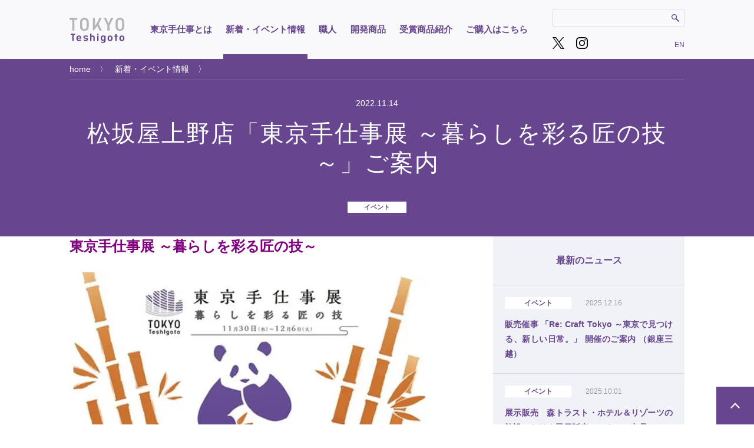

--- FILE ---
content_type: text/html; charset=UTF-8
request_url: https://tokyoteshigoto.tokyo/news/221114
body_size: 15508
content:
<!DOCTYPE html>
<html lang="ja">
<head>
<!-- Google Tag Manager -->
<script>(function(w,d,s,l,i){w[l]=w[l]||[];w[l].push({'gtm.start':
new Date().getTime(),event:'gtm.js'});var f=d.getElementsByTagName(s)[0],
j=d.createElement(s),dl=l!='dataLayer'?'&l='+l:'';j.async=true;j.src=
'https://www.googletagmanager.com/gtm.js?id='+i+dl;f.parentNode.insertBefore(j,f);
})(window,document,'script','dataLayer','GTM-PFQKBMCZ');</script>
<!-- End Google Tag Manager -->
<meta http-equiv="X-UA-Compatible" content="IE=edge">
<meta charset="utf-8">
<meta name="title" content="松坂屋上野店「東京手仕事展 ～暮らしを彩る匠の技～」ご案内｜新着・イベント情報｜東京手仕事(TOKYO Teshigoto)" />
<meta name="description" content="" />
<meta name="keywords" content="東京,東京手仕事,TOKYO Teshigoto,伝統工芸,伝統工芸品,職人,匠,ニュース,更新情報,お知らせ," />
<meta name="viewport" content="width=device-width">
<meta property="og:description" content="">
<meta property="og:image" content="https://tokyoteshigoto.tokyo/jp2017/wp-content/themes/tokyoteshigoto2020/assets/images/ogp.png">
<meta property="og:locale" content="ja_JP">
<meta property="og:type" content="article">
<meta property="og:url" content="https://tokyoteshigoto.tokyo/news/221114">
<link rel="shortcut icon" href="https://tokyoteshigoto.tokyo/jp2017/wp-content/themes/tokyoteshigoto2020/assets/images/favicon.ico" />
<link rel="apple-touch-icon" sizes="57x57" href="https://tokyoteshigoto.tokyo/jp2017/wp-content/themes/tokyoteshigoto2020/assets/favicon/apple-icon-57x57.png">
<link rel="apple-touch-icon" sizes="60x60" href="https://tokyoteshigoto.tokyo/jp2017/wp-content/themes/tokyoteshigoto2020/assets/favicon/apple-icon-60x60.png">
<link rel="apple-touch-icon" sizes="72x72" href="https://tokyoteshigoto.tokyo/jp2017/wp-content/themes/tokyoteshigoto2020/assets/favicon/apple-icon-72x72.png">
<link rel="apple-touch-icon" sizes="76x76" href="https://tokyoteshigoto.tokyo/jp2017/wp-content/themes/tokyoteshigoto2020/assets/favicon/apple-icon-76x76.png">
<link rel="apple-touch-icon" sizes="114x114" href="https://tokyoteshigoto.tokyo/jp2017/wp-content/themes/tokyoteshigoto2020/assets/favicon/apple-icon-114x114.png">
<link rel="apple-touch-icon" sizes="120x120" href="https://tokyoteshigoto.tokyo/jp2017/wp-content/themes/tokyoteshigoto2020/assets/favicon/apple-icon-120x120.png">
<link rel="apple-touch-icon" sizes="144x144" href="https://tokyoteshigoto.tokyo/jp2017/wp-content/themes/tokyoteshigoto2020/assets/favicon/apple-icon-144x144.png">
<link rel="apple-touch-icon" sizes="152x152" href="https://tokyoteshigoto.tokyo/jp2017/wp-content/themes/tokyoteshigoto2020/assets/favicon/apple-icon-152x152.png">
<link rel="apple-touch-icon" sizes="180x180" href="https://tokyoteshigoto.tokyo/jp2017/wp-content/themes/tokyoteshigoto2020/assets/favicon/apple-icon-180x180.png">
<link rel="icon" type="image/png" sizes="192x192"  href="https://tokyoteshigoto.tokyo/jp2017/wp-content/themes/tokyoteshigoto2020/assets/favicon/android-icon-192x192.png">
<link rel="icon" type="image/png" sizes="32x32" href="https://tokyoteshigoto.tokyo/jp2017/wp-content/themes/tokyoteshigoto2020/assets/favicon/favicon-32x32.png">
<link rel="icon" type="image/png" sizes="96x96" href="https://tokyoteshigoto.tokyo/jp2017/wp-content/themes/tokyoteshigoto2020/assets/favicon/favicon-96x96.png">
<link rel="icon" type="image/png" sizes="16x16" href="https://tokyoteshigoto.tokyo/jp2017/wp-content/themes/tokyoteshigoto2020/assets/favicon/favicon-16x16.png">
<link rel="manifest" href="https://tokyoteshigoto.tokyo/jp2017/wp-content/themes/tokyoteshigoto2020/assets/favicon/manifest.json">
<meta name="msapplication-TileColor" content="#ffffff">
<meta name="msapplication-TileImage" content="/ms-icon-144x144.png">
<meta name="theme-color" content="#ffffff">
<!-- <link rel="stylesheet" type="text/css" media="all" href="https://tokyoteshigoto.tokyo/jp2017/wp-content/themes/tokyoteshigoto2020/assets/css/default.css" /> -->
<!-- <link rel="stylesheet" type="text/css" media="all" href="https://tokyoteshigoto.tokyo/jp2017/wp-content/themes/tokyoteshigoto2020/style.css?v=200220" /> -->
<script src='//tokyoteshigoto.tokyo/jp2017/wp-content/cache/wpfc-minified/t3an3ty/67gsh.js' type="text/javascript"></script>
<!-- <script type="text/javascript" src="https://tokyoteshigoto.tokyo/jp2017/wp-content/themes/tokyoteshigoto2020/assets/js/jquery-1.8.3.js"></script> -->
<!-- <script type="text/javascript" src="https://tokyoteshigoto.tokyo/jp2017/wp-content/themes/tokyoteshigoto2020/assets/lib/jquery.lazyload.js"></script> -->
<script type="text/javascript">
var templeteURL = "https://tokyoteshigoto.tokyo/jp2017/wp-content/themes/tokyoteshigoto2020";
var rootURL = "https://tokyoteshigoto.tokyo";
</script>
<!-- <link rel="stylesheet" type="text/css" media="all" href="https://tokyoteshigoto.tokyo/jp2017/wp-content/themes/tokyoteshigoto2020/assets/css/theme.css?v=251110" /> -->
<link rel="stylesheet" type="text/css" href="//tokyoteshigoto.tokyo/jp2017/wp-content/cache/wpfc-minified/8xc5ztjr/67gsh.css" media="all"/>
<script src='//tokyoteshigoto.tokyo/jp2017/wp-content/cache/wpfc-minified/g2oee5hx/67gsh.js' type="text/javascript"></script>
<!-- <script type="text/javascript" src="https://tokyoteshigoto.tokyo/jp2017/wp-content/themes/tokyoteshigoto2020/assets/js/common.js"></script> -->
<link href="https://fonts.googleapis.com/css?family=Roboto" rel="stylesheet">
<!-- Global site tag (gtag.js) - Google Analytics -->
<script async src="https://www.googletagmanager.com/gtag/js?id=UA-92700228-1"></script>
<script>
window.dataLayer = window.dataLayer || [];
function gtag(){dataLayer.push(arguments);}
gtag('js', new Date());
gtag('config', 'UA-92700228-1');
</script>
<script type="application/ld+json">
{
"@context" : "http://schema.org",
"@type" : "WebSite",
"name" : "伝統工芸の魅力を伝える 東京手仕事",
"url" : "https://tokyoteshigoto.tokyo"
}
</script>
<!-- All in One SEO 4.0.18 -->
<title>松坂屋上野店「東京手仕事展 ～暮らしを彩る匠の技～」ご案内 - 伝統工芸の魅力を伝える東京手仕事</title>
<meta name="description" content="東京手仕事展 ～暮らしを彩る匠の技～ 【「東京手仕事」催事のお知らせ】 11月30日（水）より12月6日（火）..."/>
<meta name="robots" content="max-snippet:-1, max-image-preview:large, max-video-preview:-1"/>
<link rel="canonical" href="https://tokyoteshigoto.tokyo/news/221114" />
<meta property="og:site_name" content="伝統工芸の魅力を伝える東京手仕事 -" />
<meta property="og:type" content="article" />
<meta property="og:title" content="松坂屋上野店「東京手仕事展 ～暮らしを彩る匠の技～」ご案内 - 伝統工芸の魅力を伝える東京手仕事" />
<meta property="og:description" content="東京手仕事展 ～暮らしを彩る匠の技～ 【「東京手仕事」催事のお知らせ】 11月30日（水）より12月6日（火）..." />
<meta property="og:url" content="https://tokyoteshigoto.tokyo/news/221114" />
<meta property="article:published_time" content="2022-11-14T02:25:54Z" />
<meta property="article:modified_time" content="2022-11-30T11:04:32Z" />
<meta property="twitter:card" content="summary" />
<meta property="twitter:domain" content="tokyoteshigoto.tokyo" />
<meta property="twitter:title" content="松坂屋上野店「東京手仕事展 ～暮らしを彩る匠の技～」ご案内 - 伝統工芸の魅力を伝える東京手仕事" />
<meta property="twitter:description" content="東京手仕事展 ～暮らしを彩る匠の技～ 【「東京手仕事」催事のお知らせ】 11月30日（水）より12月6日（火）..." />
<script type="application/ld+json" class="aioseo-schema">
{"@context":"https:\/\/schema.org","@graph":[{"@type":"WebSite","@id":"https:\/\/tokyoteshigoto.tokyo\/#website","url":"https:\/\/tokyoteshigoto.tokyo\/","name":"\u4f1d\u7d71\u5de5\u82b8\u306e\u9b45\u529b\u3092\u4f1d\u3048\u308b\u6771\u4eac\u624b\u4ed5\u4e8b","publisher":{"@id":"https:\/\/tokyoteshigoto.tokyo\/#organization"}},{"@type":"Organization","@id":"https:\/\/tokyoteshigoto.tokyo\/#organization","name":"\u4f1d\u7d71\u5de5\u82b8\u306e\u9b45\u529b\u3092\u4f1d\u3048\u308b\u6771\u4eac\u624b\u4ed5\u4e8b","url":"https:\/\/tokyoteshigoto.tokyo\/","logo":{"@type":"ImageObject","@id":"https:\/\/tokyoteshigoto.tokyo\/#organizationLogo","url":"https:\/\/tokyoteshigoto.tokyo\/jp2017\/wp-content\/uploads\/2019\/09\/TOKYOTeshigotoLOGO_\u7e2e\u5c0f.jpg","width":"800","height":"800"},"image":{"@id":"https:\/\/tokyoteshigoto.tokyo\/#organizationLogo"}},{"@type":"BreadcrumbList","@id":"https:\/\/tokyoteshigoto.tokyo\/news\/221114#breadcrumblist","itemListElement":[{"@type":"ListItem","@id":"https:\/\/tokyoteshigoto.tokyo\/#listItem","position":"1","item":{"@id":"https:\/\/tokyoteshigoto.tokyo\/#item","name":"\u30db\u30fc\u30e0","description":"\ufeff\u300c\u6771\u4eac\u624b\u4ed5\u4e8b\u300d\u306f\u3001\u9032\u53d6\u306e\u7cbe\u795e\u306b\u5bcc\u3080\u6c5f\u6238\u8077\u4eba\u306b\u3088\u3063\u3066\u751f\u307f\u51fa\u3055\u308c\u308b\u6771\u4eac\u306e\u300c\u4f1d\u7d71\u5de5\u82b8\u54c1\u300d\u306e\u6280\u306b\u5149\u3092\u5f53\u3066\u3001\u305d\u306e\u5320\u306e\u7e4a...\u300c\u6771\u4eac\u624b\u4ed5\u4e8b\u300d\u306f\u3001\u9032\u53d6\u306e\u7cbe\u795e\u306b\u5bcc\u3080\u6c5f\u6238\u8077\u4eba\u306b\u3088\u3063\u3066\u751f\u307f\u51fa\u3055\u308c\u308b\u6771\u4eac\u306e\u300c\u4f1d\u7d71\u5de5\u82b8\u54c1\u300d\u306e\u6280\u306b\u5149\u3092\u5f53\u3066\u3001\u305d\u306e\u5320\u306e\u7e4a\u7d30\u306a\u300c\u624b\u4ed5\u4e8b\u300d\u306e\u9b45\u529b\u3092\u56fd\u5185\u306f\u3082\u3068\u3088\u308a\u4e16\u754c\u306b\u767a\u4fe1\u3057\u3066\u3044\u304f\u53d6\u308a\u7d44\u307f\u3067\u3059\u3002\u305d\u306e\u53d6\u7d44\u60c5\u5831\u3084\u95a2\u9023\u3059\u308b\u5de5\u623f\u3001\u5546\u54c1\u7b49\u306b\u3064\u3044\u3066\u3001\u69d8\u3005\u306a\u8996\u70b9\u304b\u3089\u3054\u7d39\u4ecb\u3057\u307e\u3059\u3002\"","url":"https:\/\/tokyoteshigoto.tokyo\/"},"nextItem":"https:\/\/tokyoteshigoto.tokyo\/news\/221114#listItem"},{"@type":"ListItem","@id":"https:\/\/tokyoteshigoto.tokyo\/news\/221114#listItem","position":"2","item":{"@id":"https:\/\/tokyoteshigoto.tokyo\/news\/221114#item","name":"\u677e\u5742\u5c4b\u4e0a\u91ce\u5e97\u300c\u6771\u4eac\u624b\u4ed5\u4e8b\u5c55 \uff5e\u66ae\u3089\u3057\u3092\u5f69\u308b\u5320\u306e\u6280\uff5e\u300d\u3054\u6848\u5185","description":"\u6771\u4eac\u624b\u4ed5\u4e8b\u5c55 \uff5e\u66ae\u3089\u3057\u3092\u5f69\u308b\u5320\u306e\u6280\uff5e \u3010\u300c\u6771\u4eac\u624b\u4ed5\u4e8b\u300d\u50ac\u4e8b\u306e\u304a\u77e5\u3089\u305b\u3011 11\u670830\u65e5\uff08\u6c34\uff09\u3088\u308a12\u67086\u65e5\uff08\u706b\uff09...","url":"https:\/\/tokyoteshigoto.tokyo\/news\/221114"},"previousItem":"https:\/\/tokyoteshigoto.tokyo\/#listItem"}]},{"@type":"Person","@id":"https:\/\/tokyoteshigoto.tokyo\/author\/bold\/#author","url":"https:\/\/tokyoteshigoto.tokyo\/author\/bold\/","name":"bold","image":{"@type":"ImageObject","@id":"https:\/\/tokyoteshigoto.tokyo\/news\/221114#authorImage","url":"https:\/\/secure.gravatar.com\/avatar\/b6bc1246b397d15c9e28f5ae559f668c?s=96&d=mm&r=g","width":"96","height":"96","caption":"bold"}},{"@type":"WebPage","@id":"https:\/\/tokyoteshigoto.tokyo\/news\/221114#webpage","url":"https:\/\/tokyoteshigoto.tokyo\/news\/221114","name":"\u677e\u5742\u5c4b\u4e0a\u91ce\u5e97\u300c\u6771\u4eac\u624b\u4ed5\u4e8b\u5c55 \uff5e\u66ae\u3089\u3057\u3092\u5f69\u308b\u5320\u306e\u6280\uff5e\u300d\u3054\u6848\u5185 - \u4f1d\u7d71\u5de5\u82b8\u306e\u9b45\u529b\u3092\u4f1d\u3048\u308b\u6771\u4eac\u624b\u4ed5\u4e8b","description":"\u6771\u4eac\u624b\u4ed5\u4e8b\u5c55 \uff5e\u66ae\u3089\u3057\u3092\u5f69\u308b\u5320\u306e\u6280\uff5e \u3010\u300c\u6771\u4eac\u624b\u4ed5\u4e8b\u300d\u50ac\u4e8b\u306e\u304a\u77e5\u3089\u305b\u3011 11\u670830\u65e5\uff08\u6c34\uff09\u3088\u308a12\u67086\u65e5\uff08\u706b\uff09...","inLanguage":"ja","isPartOf":{"@id":"https:\/\/tokyoteshigoto.tokyo\/#website"},"breadcrumb":{"@id":"https:\/\/tokyoteshigoto.tokyo\/news\/221114#breadcrumblist"},"author":"https:\/\/tokyoteshigoto.tokyo\/news\/221114#author","creator":"https:\/\/tokyoteshigoto.tokyo\/news\/221114#author","datePublished":"2022-11-14T02:25:54+09:00","dateModified":"2022-11-30T11:04:32+09:00"}]}
</script>
<!-- All in One SEO -->
<link rel='dns-prefetch' href='//s.w.org' />
<link rel="https://api.w.org/" href="https://tokyoteshigoto.tokyo/wp-json/" /><link rel='shortlink' href='https://tokyoteshigoto.tokyo/?p=9234' />
<link rel="alternate" type="application/json+oembed" href="https://tokyoteshigoto.tokyo/wp-json/oembed/1.0/embed?url=https%3A%2F%2Ftokyoteshigoto.tokyo%2Fnews%2F221114" />
<link rel="alternate" type="text/xml+oembed" href="https://tokyoteshigoto.tokyo/wp-json/oembed/1.0/embed?url=https%3A%2F%2Ftokyoteshigoto.tokyo%2Fnews%2F221114&#038;format=xml" />
<!-- Instagram Feed CSS -->
<style type="text/css">
.sbi_photo_wrap {
width: 126px;
float: left;
overflow: hidden;
}
.sbi_photo_wrap img{
display:block !important;
}
.sbi_photo_wrap svg{
display:none;
}
</style>
</head>
<body class="is_single single_news">
<!-- Google Tag Manager (noscript) -->
<noscript><iframe src="https://www.googletagmanager.com/ns.html?id=GTM-PFQKBMCZ"
height="0" width="0" style="display:none;visibility:hidden"></iframe></noscript>
<!-- End Google Tag Manager (noscript) -->
<!-- <div style="z-index:1000000;position:absolute;top:0;left:0;height:1774px;background:#000;width:100px;"></div> -->
<div id="fb-root"></div>
<script>(function(d, s, id) {
var js, fjs = d.getElementsByTagName(s)[0];
if (d.getElementById(id)) return;
js = d.createElement(s); js.id = id;
js.src = "//connect.facebook.net/ja_JP/sdk.js#xfbml=1&version=v2.8&appId=282649885080320";
fjs.parentNode.insertBefore(js, fjs);
}(document, 'script', 'facebook-jssdk'));</script>
<div class="content_wrap" id="wrap">
<header>
<div class="js_smart_menu">
<a><span></span><span></span></a>
</div>
<div class="header">
<div class="inner">
<strong class="h1"><a href="https://tokyoteshigoto.tokyo" title="TOKYO Teshigoto"></a></strong>
<div class="menu">
<nav>
<a class="concept" href="https://tokyoteshigoto.tokyo/concept/" title="東京手仕事とは">東京手仕事とは</a>
<a class="news" href="https://tokyoteshigoto.tokyo/news/" title="新着・イベント情報">新着・イベント情報</a>
<a class="studio" href="https://tokyoteshigoto.tokyo/studio/" title="職人">職人</a>
<a class="product" href="https://tokyoteshigoto.tokyo/product/" title="開発商品">開発商品</a>
<a class="movie" href="https://tokyoteshigoto.tokyo/movie/" title="受賞商品紹介">受賞商品紹介</a>
<a class="store" href="https://tokyoteshigoto.tokyo/store/" title="ご購入はこちら">ご購入はこちら</a>
</nav>
</div>
<div class="header_right">
<div class="search is_pc">
<div class="search_inner">
<form role="search" method="get" id="searchform" action="/" >
<input type="text" value="" name="s" class="s" />
<input type="submit" class="searchsubmit" value="" />
</form>
</div>
</div>
<div class="sns">
<a href="https://twitter.com/tokyoteshigoto" target="_blank" class="tw" title="twitter"></a>
<a href="https://www.instagram.com/tokyo_teshigoto/" target="_blank" class="insta" title="instagram"></a>
</div>
<div class="lang">
<a href="/en/" title="English Site">EN</a>
</div>
</div>
</div>
</div>
<div class="smart_header">
<div class="inner">
<strong><a href="https://tokyoteshigoto.tokyo"><img src="https://tokyoteshigoto.tokyo/jp2017/wp-content/themes/tokyoteshigoto2020/assets/images/smart-header-logo.png" alt="TOKYO Teshigoto" /></a></strong>
<div class="smart_header_search">
<a class="js_smart_search_btn"></a>
<div class="search">
<div class="search_inner">
<form role="search" method="get" id="searchform" action="/" >
<input type="text" value="" name="s" class="s" />
<input type="submit" class="searchsubmit" value="" />
</form>
</div>
</div>
</div>
</div>
</div>
</header><!-- //header -->
<div class="content_body">
<div class="content_main">
<main><div class="main">
<div class="section page_single news_single">
<div class="section_header">
<div class="bread">
<div class="inner">
<a href="https://tokyoteshigoto.tokyo">home</a><a href="/news/">新着・イベント情報</a></a>
</div><!-- //bread -->
</div>
<div class="inner">
<div class="section_header_title_wrap">
<span class="single_date">2022.11.14</span>
<h1 class="single_title">松坂屋上野店「東京手仕事展 ～暮らしを彩る匠の技～」ご案内</h1>
<span class="single_category"><a href="https://tokyoteshigoto.tokyo/newstype/event">イベント</a></span>
</div>
</div>
</div>
<!-- //.setion_header -->
<div class="inner single_content">
<!--
<div class="single_news_sns">
<a class="fb" title="facebook Like" href="http://www.facebook.com/sharer.php?u=https://tokyoteshigoto.tokyo/news/221114&amp;title=松坂屋上野店「東京手仕事展 ～暮らしを彩る匠の技～」ご案内" onclick="window.open(this.href, 'FBwindow', 'width=650, height=450, menubar=no, toolbar=no, scrollbars=yes'); return false;"></a>
<a class="tw" title="twitter Tweet" href="http://twitter.com/intent/tweet?text=松坂屋上野店「東京手仕事展 ～暮らしを彩る匠の技～」ご案内 | https://tokyoteshigoto.tokyo/news/221114" onClick="window.open(encodeURI(decodeURI(this.href)),'tweetwindow','width=550, height=450, personalbar=0, toolbar=0, scrollbars=1, resizable=!'); return false;"></a>
<a class="pin" title="pinterest Pin" rel="nofollow" target="_blank" href="http://www.pinterest.com/pin/create/button/?url=https://tokyoteshigoto.tokyo/news/221114&media=&description=松坂屋上野店「東京手仕事展 ～暮らしを彩る匠の技～」ご案内"></a>
<a class="tum" title="tumblr Post" href="http://www.tumblr.com/share/?v=2&amp;u=https://tokyoteshigoto.tokyo/news/221114&amp;t=松坂屋上野店「東京手仕事展 ～暮らしを彩る匠の技～」ご案内&amp;s=松坂屋上野店「東京手仕事展 ～暮らしを彩る匠の技～」ご案内" target="_blank"></a>
</div>
-->
<div class="single_content_text">
<h3><span style="color: #800080;">東京手仕事展 ～暮らしを彩る匠の技～</span></h3>
<p><img loading="lazy" width="614" height="437" class="alignnone size-full wp-image-9236" src="https://tokyoteshigoto.tokyo/jp2017/wp-content/uploads/2022/11/221114matsuzakaya.jpg" alt="" /></p>
<p>【「東京手仕事」催事のお知らせ】<br />
11月30日（水）より12月6日（火）まで松坂屋上野店１階北口イベントスペースにて<br />
「東京手仕事展 ～暮らしを彩る匠の技～」を開催いたします。パンダ来日５０周年にちなんだ商品も数多くご用意いたします。<br />
実演も毎日予定しています。皆様お誘いあわせの上是非お越しください。</p>
<p>【会期】11月30日（水）～12月6日（火）<br />
午前10時～午後8時<br />
【会場】松坂屋上野店　１階北口イベントスペース<br />
東京都台東区上野3-29-5　　電話 03-3822-1111</p>
<p>＊営業時間は状況により急遽変更する可能性がございます。事前にホームページをご確の上ご来店ください。<br />
松坂屋上野店ホームページ<br />
<a href="https://www.matsuzakaya.co.jp/ueno" target="_blank" rel="noopener">https://www.matsuzakaya.co.jp/ueno</a></p>
<p>【実演予定】12:00～18:00随時実施<br />
11月 30日(水)　 東京彫金　<a href="/studio/higakichokin/">檜垣彫金工芸</a><br />
12月　1日(木)　 東京手描提灯　<a href="/studio/namidabashi-ooshima-chochin/">泪橋大嶋屋提灯店</a><br />
12月　2日(金)　 東京洋傘　<a href="/studio/montblanc/">㈱モンブラン</a><br />
12月　3日(土)　 東京打刃物　<a href="https://muneaki.net/" target="_blank" rel="noopener">八重樫打刃物製作所（＊包丁研ぎ）</a><br />
12月　4日(日) 　東京手描提灯　<a href="/studio/namidabashi-ooshima-chochin/">泪橋大嶋屋提灯店</a><br />
12月　5日(月)　 東京彫金　<a href="/studio/higakichokin/">檜垣彫金工芸</a><br />
12月　6日(火)　 東京洋傘　<a href="/studio/montblanc/">㈱モンブラン</a><br />
＊八重樫打刃物製作所による包丁研ぎは会期初日より会場にて受け付けます。仕上がりお渡し日はお預かりの際お伝えします。料金は刃渡り18ｃｍまでの家庭用万能包丁￥1，320（税込み）です。それ以外の特殊な包丁や刃渡りの長いもの等については会場にてお問い合わせください。</p>
<p>※諸般の事情により、営業日・営業時間、予定しておりましたイベント等が変更・中止になる場合がございます。</p>
</div><!-- //single_content_text -->
<!--			
<div class="single_news_sns is_smart">
<a class="fb" title="facebook Like" href="http://www.facebook.com/sharer.php?u=https://tokyoteshigoto.tokyo/news/221114&amp;title=松坂屋上野店「東京手仕事展 ～暮らしを彩る匠の技～」ご案内" onclick="window.open(this.href, 'FBwindow', 'width=650, height=450, menubar=no, toolbar=no, scrollbars=yes'); return false;"></a>
<a class="tw" title="twitter Tweet" href="http://twitter.com/intent/tweet?text=松坂屋上野店「東京手仕事展 ～暮らしを彩る匠の技～」ご案内 | https://tokyoteshigoto.tokyo/news/221114" onClick="window.open(encodeURI(decodeURI(this.href)),'tweetwindow','width=550, height=450, personalbar=0, toolbar=0, scrollbars=1, resizable=!'); return false;"></a>
<a class="pin" title="pinterest Pin" rel="nofollow" target="_blank" href="http://www.pinterest.com/pin/create/button/?url=https://tokyoteshigoto.tokyo/news/221114&media=&description=松坂屋上野店「東京手仕事展 ～暮らしを彩る匠の技～」ご案内"></a>
<a class="tum" title="tumblr Post" href="http://www.tumblr.com/share/?v=2&amp;u=https://tokyoteshigoto.tokyo/news/221114&amp;t=松坂屋上野店「東京手仕事展 ～暮らしを彩る匠の技～」ご案内&amp;s=松坂屋上野店「東京手仕事展 ～暮らしを彩る匠の技～」ご案内" target="_blank"></a>
</div>-->
<div class="single_content_side side_news">
<div class="side_wrap">
<dl><dt>最新のニュース</dt>
<dd>
<span class="news_category"><a href="https://tokyoteshigoto.tokyo/news/newstype/event/" rel="tag">イベント</a></span>
<span class="news_date">2025.12.16</span>
<p><a href="https://tokyoteshigoto.tokyo/news/20251216/" class="news_title">販売催事 「Re: Craft Tokyo ～東京で見つける、新しい日常。」 開催のご案内 （銀座三越）</a></p>
</dd>
<dd>
<span class="news_category"><a href="https://tokyoteshigoto.tokyo/news/newstype/event/" rel="tag">イベント</a></span>
<span class="news_date">2025.10.01</span>
<p><a href="https://tokyoteshigoto.tokyo/news/20251001-mori-trust/" class="news_title">展示販売　森トラスト・ホテル＆リゾーツの施設における展示販売コーナーへ出品（CoCo JAPAN、TIC TOKYO、ラフォーレ箱根強羅 湯の棲）</a></p>
</dd>
<dd>
<span class="news_category"><a href="https://tokyoteshigoto.tokyo/news/newstype/event/" rel="tag">イベント</a></span>
<span class="news_date">2025.10.01</span>
<p><a href="https://tokyoteshigoto.tokyo/news/20251001-the-cover-nippon/" class="news_title">販売催事 「東京手仕事展 – 江戸の粋を 今に伝える」開催のご案内（THE COVER NIPPON）</a></p>
</dd>
</dl>
</div>
</div><!-- // .single_content_side -->
<!--
<div class="single_news_sns is_pc">
<a class="fb" title="facebook Like" href="http://www.facebook.com/sharer.php?u=https://tokyoteshigoto.tokyo/news/221114&amp;title=松坂屋上野店「東京手仕事展 ～暮らしを彩る匠の技～」ご案内" onclick="window.open(this.href, 'FBwindow', 'width=650, height=450, menubar=no, toolbar=no, scrollbars=yes'); return false;"></a>
<a class="tw" title="twitter Tweet" href="http://twitter.com/intent/tweet?text=松坂屋上野店「東京手仕事展 ～暮らしを彩る匠の技～」ご案内 | https://tokyoteshigoto.tokyo/news/221114" onClick="window.open(encodeURI(decodeURI(this.href)),'tweetwindow','width=550, height=450, personalbar=0, toolbar=0, scrollbars=1, resizable=!'); return false;"></a>
<a class="pin" title="pinterest Pin" rel="nofollow" target="_blank" href="http://www.pinterest.com/pin/create/button/?url=https://tokyoteshigoto.tokyo/news/221114&media=&description=松坂屋上野店「東京手仕事展 ～暮らしを彩る匠の技～」ご案内"></a>
<a class="tum" title="tumblr Post" href="http://www.tumblr.com/share/?v=2&amp;u=https://tokyoteshigoto.tokyo/news/221114&amp;t=松坂屋上野店「東京手仕事展 ～暮らしを彩る匠の技～」ご案内&amp;s=松坂屋上野店「東京手仕事展 ～暮らしを彩る匠の技～」ご案内" target="_blank"></a>
</div>
-->
<div class="paging is_pc is_smart">
<div class="prev"><a class="arrow" href="https://tokyoteshigoto.tokyo/news/220917" rel="prev">銀座三越「東京手仕事展 ～暮らしを彩る匠の技～」ご案内</a></div>
<div class="next"><a class="arrow" href="https://tokyoteshigoto.tokyo/news/221222" rel="next">年末催事「歌舞伎座幕間市in ISETAN」のご案内</a></div>
</div>
</div>
<!-- //.single_content -->
</div>
</div>
		<div class="footer-snsbox">
<div class="inner">
<!--			<div class="facebook_widget">
<div class="fb-page" data-href="https://www.facebook.com/%E6%9D%B1%E4%BA%AC%E6%89%8B%E4%BB%95%E4%BA%8B-304649876617293/" data-tabs="timeline" data-width="500" data-height="500" data-small-header="true" data-adapt-container-width="true" data-hide-cover="false" data-show-facepile="false"><blockquote cite="https://www.facebook.com/%E6%9D%B1%E4%BA%AC%E6%89%8B%E4%BB%95%E4%BA%8B-304649876617293/" class="fb-xfbml-parse-ignore"><a href="https://www.facebook.com/%E6%9D%B1%E4%BA%AC%E6%89%8B%E4%BB%95%E4%BA%8B-304649876617293/">東京手仕事</a></blockquote></div>
</div>-->
<div class="instagram_widget">
<a href="https://www.instagram.com/tokyo_teshigoto/" target="_blank"><img src="https://tokyoteshigoto.tokyo/jp2017/wp-content/themes/tokyoteshigoto2020/assets/svg/footer-instagram-header.svg" alt="東京手仕事instagram" /></a>
<div id="sb_instagram"  class="sbi sbi_mob_col_4 sbi_tab_col_4 sbi_col_4 sbi_width_resp sbi_fixed_height" style="width: 100%;height: 378px;" data-feedid="*1"  data-res="auto" data-cols="4" data-colsmobile="4" data-colstablet="4" data-num="12" data-nummobile="" data-shortcode-atts="{}"  data-postid="9234" data-locatornonce="b3833a5f5f" data-sbi-flags="favorLocal">
<div id="sbi_images" >
<div class="sbi_item sbi_type_image sbi_new sbi_transition" id="sbi_18044238056509999" data-date="1731026921">
<div class="sbi_photo_wrap">
<a class="sbi_photo" href="https://www.instagram.com/p/DCF0EfZy5Ax/" target="_blank" rel="noopener nofollow" data-full-res="https://scontent-itm1-1.cdninstagram.com/v/t51.29350-15/465833388_2243513259436173_5202594254334926346_n.jpg?_nc_cat=106&#038;ccb=1-7&#038;_nc_sid=18de74&#038;_nc_ohc=U8_twD8gtM0Q7kNvgE8OslX&#038;_nc_zt=23&#038;_nc_ht=scontent-itm1-1.cdninstagram.com&#038;edm=ANo9K5cEAAAA&#038;_nc_gid=A9hqmqSFGSUKV4pOqn73k1s&#038;oh=00_AYA395tyGB-VAq--NFl9HHdj5i-W6F4kEDVXZcxFIqez_A&#038;oe=6756473E" data-img-src-set="{&quot;d&quot;:&quot;https:\/\/scontent-itm1-1.cdninstagram.com\/v\/t51.29350-15\/465833388_2243513259436173_5202594254334926346_n.jpg?_nc_cat=106&amp;ccb=1-7&amp;_nc_sid=18de74&amp;_nc_ohc=U8_twD8gtM0Q7kNvgE8OslX&amp;_nc_zt=23&amp;_nc_ht=scontent-itm1-1.cdninstagram.com&amp;edm=ANo9K5cEAAAA&amp;_nc_gid=A9hqmqSFGSUKV4pOqn73k1s&amp;oh=00_AYA395tyGB-VAq--NFl9HHdj5i-W6F4kEDVXZcxFIqez_A&amp;oe=6756473E&quot;,&quot;150&quot;:&quot;https:\/\/scontent-itm1-1.cdninstagram.com\/v\/t51.29350-15\/465833388_2243513259436173_5202594254334926346_n.jpg?_nc_cat=106&amp;ccb=1-7&amp;_nc_sid=18de74&amp;_nc_ohc=U8_twD8gtM0Q7kNvgE8OslX&amp;_nc_zt=23&amp;_nc_ht=scontent-itm1-1.cdninstagram.com&amp;edm=ANo9K5cEAAAA&amp;_nc_gid=A9hqmqSFGSUKV4pOqn73k1s&amp;oh=00_AYA395tyGB-VAq--NFl9HHdj5i-W6F4kEDVXZcxFIqez_A&amp;oe=6756473E&quot;,&quot;320&quot;:&quot;https:\/\/scontent-itm1-1.cdninstagram.com\/v\/t51.29350-15\/465833388_2243513259436173_5202594254334926346_n.jpg?_nc_cat=106&amp;ccb=1-7&amp;_nc_sid=18de74&amp;_nc_ohc=U8_twD8gtM0Q7kNvgE8OslX&amp;_nc_zt=23&amp;_nc_ht=scontent-itm1-1.cdninstagram.com&amp;edm=ANo9K5cEAAAA&amp;_nc_gid=A9hqmqSFGSUKV4pOqn73k1s&amp;oh=00_AYA395tyGB-VAq--NFl9HHdj5i-W6F4kEDVXZcxFIqez_A&amp;oe=6756473E&quot;,&quot;640&quot;:&quot;https:\/\/scontent-itm1-1.cdninstagram.com\/v\/t51.29350-15\/465833388_2243513259436173_5202594254334926346_n.jpg?_nc_cat=106&amp;ccb=1-7&amp;_nc_sid=18de74&amp;_nc_ohc=U8_twD8gtM0Q7kNvgE8OslX&amp;_nc_zt=23&amp;_nc_ht=scontent-itm1-1.cdninstagram.com&amp;edm=ANo9K5cEAAAA&amp;_nc_gid=A9hqmqSFGSUKV4pOqn73k1s&amp;oh=00_AYA395tyGB-VAq--NFl9HHdj5i-W6F4kEDVXZcxFIqez_A&amp;oe=6756473E&quot;}">
<span class="sbi-screenreader"></span>
<img src="https://tokyoteshigoto.tokyo/jp2017/wp-content/plugins/instagram-feed/img/placeholder.png" alt="＼📢催事のお知らせ／
松坂屋上野店にて、「JAPAN CRAFTS by TOKYO TESHIGOTO」を開催中です！
東京の伝統工芸品を購入できるほか、職人による実演を行います。職人技を間近で見られる絶好の機会となります✨
みなさまのご来店お待ちしております🛍
＊ … * … ＊ … * …＊ … * … ＊ … *
【開催概要】
■会　　期：令和6年11月6日（水）～11月12日（火）
■開催時間：10:00～20:00
※営業時間は状況により急遽変更する場合がございます。
詳細は、会場の公式サイトをご確認ください。
■開催会場：松坂屋上野店 １階 北口イベントスペース
（〒110-8503 東京都台東区上野3-29-5）
■アクセス：JR「御徒町駅」より徒歩２分
東京メトロ銀座線「上野広小路駅」直結
東京メトロ日比谷線「仲御徒町駅」より徒歩３分
都営大江戸線「上野御徒町駅」より徒歩１分
京成電鉄「京成上野駅」より徒歩７分
＊ … * … ＊ … * …＊ … * … ＊ … *
🌱🌱🌱🌱🌱🌱🌱🌱🌱🌱🌱🌱
手仕事商品の紹介やイベントのご紹介をしています！
更新情報を受け取るには
@tokyo_teshigoto 　からぜひフォローを☺
🌱🌱🌱🌱🌱🌱🌱🌱🌱🌱🌱🌱
#東京手仕事 #手仕事 #伝統工芸 #伝統工芸品#贈り物 #プレゼント #催事#イベント #上野松坂屋 #職人 #実演 #東京">
</a>
</div>
</div><div class="sbi_item sbi_type_carousel sbi_new sbi_transition" id="sbi_18058343023815436" data-date="1729052414">
<div class="sbi_photo_wrap">
<a class="sbi_photo" href="https://www.instagram.com/p/DBK9_16ySRK/" target="_blank" rel="noopener nofollow" data-full-res="https://scontent-itm1-1.cdninstagram.com/v/t51.29350-15/463342543_3954184024902946_419446233092146089_n.jpg?_nc_cat=110&#038;ccb=1-7&#038;_nc_sid=18de74&#038;_nc_ohc=T54TEyDAVdAQ7kNvgGDWrmG&#038;_nc_zt=23&#038;_nc_ht=scontent-itm1-1.cdninstagram.com&#038;edm=ANo9K5cEAAAA&#038;_nc_gid=A9hqmqSFGSUKV4pOqn73k1s&#038;oh=00_AYBh-Tl045Po1H4AfpusAj5U125DG7zXPzUgt3Md4-6Maw&#038;oe=67565235" data-img-src-set="{&quot;d&quot;:&quot;https:\/\/scontent-itm1-1.cdninstagram.com\/v\/t51.29350-15\/463342543_3954184024902946_419446233092146089_n.jpg?_nc_cat=110&amp;ccb=1-7&amp;_nc_sid=18de74&amp;_nc_ohc=T54TEyDAVdAQ7kNvgGDWrmG&amp;_nc_zt=23&amp;_nc_ht=scontent-itm1-1.cdninstagram.com&amp;edm=ANo9K5cEAAAA&amp;_nc_gid=A9hqmqSFGSUKV4pOqn73k1s&amp;oh=00_AYBh-Tl045Po1H4AfpusAj5U125DG7zXPzUgt3Md4-6Maw&amp;oe=67565235&quot;,&quot;150&quot;:&quot;https:\/\/scontent-itm1-1.cdninstagram.com\/v\/t51.29350-15\/463342543_3954184024902946_419446233092146089_n.jpg?_nc_cat=110&amp;ccb=1-7&amp;_nc_sid=18de74&amp;_nc_ohc=T54TEyDAVdAQ7kNvgGDWrmG&amp;_nc_zt=23&amp;_nc_ht=scontent-itm1-1.cdninstagram.com&amp;edm=ANo9K5cEAAAA&amp;_nc_gid=A9hqmqSFGSUKV4pOqn73k1s&amp;oh=00_AYBh-Tl045Po1H4AfpusAj5U125DG7zXPzUgt3Md4-6Maw&amp;oe=67565235&quot;,&quot;320&quot;:&quot;https:\/\/scontent-itm1-1.cdninstagram.com\/v\/t51.29350-15\/463342543_3954184024902946_419446233092146089_n.jpg?_nc_cat=110&amp;ccb=1-7&amp;_nc_sid=18de74&amp;_nc_ohc=T54TEyDAVdAQ7kNvgGDWrmG&amp;_nc_zt=23&amp;_nc_ht=scontent-itm1-1.cdninstagram.com&amp;edm=ANo9K5cEAAAA&amp;_nc_gid=A9hqmqSFGSUKV4pOqn73k1s&amp;oh=00_AYBh-Tl045Po1H4AfpusAj5U125DG7zXPzUgt3Md4-6Maw&amp;oe=67565235&quot;,&quot;640&quot;:&quot;https:\/\/scontent-itm1-1.cdninstagram.com\/v\/t51.29350-15\/463342543_3954184024902946_419446233092146089_n.jpg?_nc_cat=110&amp;ccb=1-7&amp;_nc_sid=18de74&amp;_nc_ohc=T54TEyDAVdAQ7kNvgGDWrmG&amp;_nc_zt=23&amp;_nc_ht=scontent-itm1-1.cdninstagram.com&amp;edm=ANo9K5cEAAAA&amp;_nc_gid=A9hqmqSFGSUKV4pOqn73k1s&amp;oh=00_AYBh-Tl045Po1H4AfpusAj5U125DG7zXPzUgt3Md4-6Maw&amp;oe=67565235&quot;}">
<span class="sbi-screenreader"></span>
<svg class="svg-inline--fa fa-clone fa-w-16 sbi_lightbox_carousel_icon" aria-hidden="true" aria-label="Clone" data-fa-proƒcessed="" data-prefix="far" data-icon="clone" role="img" xmlns="http://www.w3.org/2000/svg" viewBox="0 0 512 512">
<path fill="currentColor" d="M464 0H144c-26.51 0-48 21.49-48 48v48H48c-26.51 0-48 21.49-48 48v320c0 26.51 21.49 48 48 48h320c26.51 0 48-21.49 48-48v-48h48c26.51 0 48-21.49 48-48V48c0-26.51-21.49-48-48-48zM362 464H54a6 6 0 0 1-6-6V150a6 6 0 0 1 6-6h42v224c0 26.51 21.49 48 48 48h224v42a6 6 0 0 1-6 6zm96-96H150a6 6 0 0 1-6-6V54a6 6 0 0 1 6-6h308a6 6 0 0 1 6 6v308a6 6 0 0 1-6 6z"></path>
</svg>	                    <img src="https://tokyoteshigoto.tokyo/jp2017/wp-content/plugins/instagram-feed/img/placeholder.png" alt="＼📢催事のお知らせ／
銀座三越にて、「JAPAN CRAFTS by TOKYO TESHIGOTO」を開催中です！
東京の伝統工芸品を購入できるほか、職人による実演を行います。職人技を間近で見られる絶好の機会となります✨
お誘い合わせの上、ぜひご来店ください🛍
＊ … * … ＊ … * …＊ … * … ＊ … *
【開催概要】
■会　　期：令和６年10月16日（水）～10月29日（火）
■開催時間：10:00～20:00（最終日は18：00まで）
※営業時間は状況により急遽変更する場合がございます。
詳細は、会場の公式サイトをご確認ください。
■開催会場：銀座三越 本館７階 GINZAステージ
（〒104-8212　東京都中央区銀座4-6-16）
■アクセス：東京メトロ銀座線・丸の内線・日比谷線「銀座駅」より徒歩１分
東京メトロ有楽町線「銀座一丁目駅」より徒歩５分
都営浅草線・東京メトロ日比谷線「東銀座駅」より徒歩２分
JR「有楽町駅」より徒歩９分
＊ … * … ＊ … * …＊ … * … ＊ … *
本催事の詳細は銀座三越の公式サイト内のイベントページをご覧ください。
https://www.mistore.jp/store/ginza/shops/living/living/shopnews_list/shopnews011.html
🌱🌱🌱🌱🌱🌱🌱🌱🌱🌱🌱🌱
手仕事商品の紹介やイベントのご紹介をしています！
更新情報を受け取るには
@tokyo_teshigoto 　からぜひフォローを☺
🌱🌱🌱🌱🌱🌱🌱🌱🌱🌱🌱🌱
#東京手仕事 #手仕事 #伝統工芸 #伝統工芸品#贈り物 #プレゼント #催事#イベント #銀座三越 #職人 #実演 #東京">
</a>
</div>
</div><div class="sbi_item sbi_type_carousel sbi_new sbi_transition" id="sbi_17861439006226512" data-date="1725514981">
<div class="sbi_photo_wrap">
<a class="sbi_photo" href="https://www.instagram.com/p/C_hi4U2yhYJ/" target="_blank" rel="noopener nofollow" data-full-res="https://scontent-itm1-1.cdninstagram.com/v/t51.29350-15/458396224_887222003281615_3645820355501538146_n.jpg?_nc_cat=108&#038;ccb=1-7&#038;_nc_sid=18de74&#038;_nc_ohc=TLlXQMZzmK8Q7kNvgFGrEtr&#038;_nc_zt=23&#038;_nc_ht=scontent-itm1-1.cdninstagram.com&#038;edm=ANo9K5cEAAAA&#038;_nc_gid=A9hqmqSFGSUKV4pOqn73k1s&#038;oh=00_AYC5EX9_SNqxWv5jiX2PyDXPFCmcsLFRnbS1LkjkjpzmCA&#038;oe=67565B80" data-img-src-set="{&quot;d&quot;:&quot;https:\/\/scontent-itm1-1.cdninstagram.com\/v\/t51.29350-15\/458396224_887222003281615_3645820355501538146_n.jpg?_nc_cat=108&amp;ccb=1-7&amp;_nc_sid=18de74&amp;_nc_ohc=TLlXQMZzmK8Q7kNvgFGrEtr&amp;_nc_zt=23&amp;_nc_ht=scontent-itm1-1.cdninstagram.com&amp;edm=ANo9K5cEAAAA&amp;_nc_gid=A9hqmqSFGSUKV4pOqn73k1s&amp;oh=00_AYC5EX9_SNqxWv5jiX2PyDXPFCmcsLFRnbS1LkjkjpzmCA&amp;oe=67565B80&quot;,&quot;150&quot;:&quot;https:\/\/scontent-itm1-1.cdninstagram.com\/v\/t51.29350-15\/458396224_887222003281615_3645820355501538146_n.jpg?_nc_cat=108&amp;ccb=1-7&amp;_nc_sid=18de74&amp;_nc_ohc=TLlXQMZzmK8Q7kNvgFGrEtr&amp;_nc_zt=23&amp;_nc_ht=scontent-itm1-1.cdninstagram.com&amp;edm=ANo9K5cEAAAA&amp;_nc_gid=A9hqmqSFGSUKV4pOqn73k1s&amp;oh=00_AYC5EX9_SNqxWv5jiX2PyDXPFCmcsLFRnbS1LkjkjpzmCA&amp;oe=67565B80&quot;,&quot;320&quot;:&quot;https:\/\/scontent-itm1-1.cdninstagram.com\/v\/t51.29350-15\/458396224_887222003281615_3645820355501538146_n.jpg?_nc_cat=108&amp;ccb=1-7&amp;_nc_sid=18de74&amp;_nc_ohc=TLlXQMZzmK8Q7kNvgFGrEtr&amp;_nc_zt=23&amp;_nc_ht=scontent-itm1-1.cdninstagram.com&amp;edm=ANo9K5cEAAAA&amp;_nc_gid=A9hqmqSFGSUKV4pOqn73k1s&amp;oh=00_AYC5EX9_SNqxWv5jiX2PyDXPFCmcsLFRnbS1LkjkjpzmCA&amp;oe=67565B80&quot;,&quot;640&quot;:&quot;https:\/\/scontent-itm1-1.cdninstagram.com\/v\/t51.29350-15\/458396224_887222003281615_3645820355501538146_n.jpg?_nc_cat=108&amp;ccb=1-7&amp;_nc_sid=18de74&amp;_nc_ohc=TLlXQMZzmK8Q7kNvgFGrEtr&amp;_nc_zt=23&amp;_nc_ht=scontent-itm1-1.cdninstagram.com&amp;edm=ANo9K5cEAAAA&amp;_nc_gid=A9hqmqSFGSUKV4pOqn73k1s&amp;oh=00_AYC5EX9_SNqxWv5jiX2PyDXPFCmcsLFRnbS1LkjkjpzmCA&amp;oe=67565B80&quot;}">
<span class="sbi-screenreader"></span>
<svg class="svg-inline--fa fa-clone fa-w-16 sbi_lightbox_carousel_icon" aria-hidden="true" aria-label="Clone" data-fa-proƒcessed="" data-prefix="far" data-icon="clone" role="img" xmlns="http://www.w3.org/2000/svg" viewBox="0 0 512 512">
<path fill="currentColor" d="M464 0H144c-26.51 0-48 21.49-48 48v48H48c-26.51 0-48 21.49-48 48v320c0 26.51 21.49 48 48 48h320c26.51 0 48-21.49 48-48v-48h48c26.51 0 48-21.49 48-48V48c0-26.51-21.49-48-48-48zM362 464H54a6 6 0 0 1-6-6V150a6 6 0 0 1 6-6h42v224c0 26.51 21.49 48 48 48h224v42a6 6 0 0 1-6 6zm96-96H150a6 6 0 0 1-6-6V54a6 6 0 0 1 6-6h308a6 6 0 0 1 6 6v308a6 6 0 0 1-6 6z"></path>
</svg>	                    <img src="https://tokyoteshigoto.tokyo/jp2017/wp-content/plugins/instagram-feed/img/placeholder.png" alt="📢展示会出展のお知らせ／
欧州最大級のインテリア・デザイン見本市「メゾン・エ・オブジェ・パリ 2024年９月展（MAISON &amp; OBJET PARIS September 2024）」に出展します！🌼
会期中は、商品展示に加え、職人による実演やプレゼンテーションを毎日実施予定です✨
＊ … * … ＊ … * …＊ … * … ＊ … * 
〈開催概要〉
■会　　期：令和６年９月５日（木）～９日（月）
■開催時間(現地時間)：9:30～18:30［最終日は18：00まで］
■会　　場：パリ・ノール・ヴィルパント展示会場
■ブースNo.：Hall 7 B171-C172
■公式Webサイトの手仕事ページ（英語）URL：
https://www.maison-objet.com/en/paris/exhibitors/tokyo-teshigoto-unique-eclectic
＊ … * … ＊ … * …＊ … * … ＊ … * …
🌱🌱🌱🌱🌱🌱🌱🌱🌱🌱🌱🌱
手仕事商品の紹介やイベントのご紹介をしています！
更新情報を受け取るには
@tokyo_teshigoto 　からぜひフォローを☺
🌱🌱🌱🌱🌱🌱🌱🌱🌱🌱🌱🌱
#展示会 #海外展示会 #見本市 #メゾン・エ・オブジェ #maisonetobjet2024 #paris #東京手仕事 #伝統工芸 #伝統工芸品">
</a>
</div>
</div><div class="sbi_item sbi_type_image sbi_new sbi_transition" id="sbi_18079327099512052" data-date="1723531149">
<div class="sbi_photo_wrap">
<a class="sbi_photo" href="https://www.instagram.com/p/C-mbBPYyEcZ/" target="_blank" rel="noopener nofollow" data-full-res="https://scontent-itm1-1.cdninstagram.com/v/t51.29350-15/455139763_842106910907979_591504559441402999_n.jpg?_nc_cat=111&#038;ccb=1-7&#038;_nc_sid=18de74&#038;_nc_ohc=5IVv3MYfOCMQ7kNvgFUGtw6&#038;_nc_zt=23&#038;_nc_ht=scontent-itm1-1.cdninstagram.com&#038;edm=ANo9K5cEAAAA&#038;_nc_gid=A9hqmqSFGSUKV4pOqn73k1s&#038;oh=00_AYCBbjlVHo6w0-sdfeeYjVNPwG9d4IMbIpGl5cRk-NgORw&#038;oe=675646D6" data-img-src-set="{&quot;d&quot;:&quot;https:\/\/scontent-itm1-1.cdninstagram.com\/v\/t51.29350-15\/455139763_842106910907979_591504559441402999_n.jpg?_nc_cat=111&amp;ccb=1-7&amp;_nc_sid=18de74&amp;_nc_ohc=5IVv3MYfOCMQ7kNvgFUGtw6&amp;_nc_zt=23&amp;_nc_ht=scontent-itm1-1.cdninstagram.com&amp;edm=ANo9K5cEAAAA&amp;_nc_gid=A9hqmqSFGSUKV4pOqn73k1s&amp;oh=00_AYCBbjlVHo6w0-sdfeeYjVNPwG9d4IMbIpGl5cRk-NgORw&amp;oe=675646D6&quot;,&quot;150&quot;:&quot;https:\/\/scontent-itm1-1.cdninstagram.com\/v\/t51.29350-15\/455139763_842106910907979_591504559441402999_n.jpg?_nc_cat=111&amp;ccb=1-7&amp;_nc_sid=18de74&amp;_nc_ohc=5IVv3MYfOCMQ7kNvgFUGtw6&amp;_nc_zt=23&amp;_nc_ht=scontent-itm1-1.cdninstagram.com&amp;edm=ANo9K5cEAAAA&amp;_nc_gid=A9hqmqSFGSUKV4pOqn73k1s&amp;oh=00_AYCBbjlVHo6w0-sdfeeYjVNPwG9d4IMbIpGl5cRk-NgORw&amp;oe=675646D6&quot;,&quot;320&quot;:&quot;https:\/\/scontent-itm1-1.cdninstagram.com\/v\/t51.29350-15\/455139763_842106910907979_591504559441402999_n.jpg?_nc_cat=111&amp;ccb=1-7&amp;_nc_sid=18de74&amp;_nc_ohc=5IVv3MYfOCMQ7kNvgFUGtw6&amp;_nc_zt=23&amp;_nc_ht=scontent-itm1-1.cdninstagram.com&amp;edm=ANo9K5cEAAAA&amp;_nc_gid=A9hqmqSFGSUKV4pOqn73k1s&amp;oh=00_AYCBbjlVHo6w0-sdfeeYjVNPwG9d4IMbIpGl5cRk-NgORw&amp;oe=675646D6&quot;,&quot;640&quot;:&quot;https:\/\/scontent-itm1-1.cdninstagram.com\/v\/t51.29350-15\/455139763_842106910907979_591504559441402999_n.jpg?_nc_cat=111&amp;ccb=1-7&amp;_nc_sid=18de74&amp;_nc_ohc=5IVv3MYfOCMQ7kNvgFUGtw6&amp;_nc_zt=23&amp;_nc_ht=scontent-itm1-1.cdninstagram.com&amp;edm=ANo9K5cEAAAA&amp;_nc_gid=A9hqmqSFGSUKV4pOqn73k1s&amp;oh=00_AYCBbjlVHo6w0-sdfeeYjVNPwG9d4IMbIpGl5cRk-NgORw&amp;oe=675646D6&quot;}">
<span class="sbi-screenreader">＼「東京手仕事展」をAKOMEYA TOKYO in la </span>
<img src="https://tokyoteshigoto.tokyo/jp2017/wp-content/plugins/instagram-feed/img/placeholder.png" alt="＼「東京手仕事展」をAKOMEYA TOKYO in la kagūにて開催します／
開催期間中の週末には、伝統工芸の技術や魅力を直接体験できるワークショップを企画しています✨
※ワークショップは事前予約制となっております。参加を希望される方は、AKOMEYA TOKYOの公式サイト にて、事前にお申込みください。
https://www.akomeya.jp/shop/pg/1event-tokyoteshigoto2408
【開催概要】
会期：令和6年8月21日（水）～9月　　1日（日）
時間：11：00～20：00
会場：AKOMEYA TOKYO in la kagū
アクセス：東京メトロ東西線「神楽坂駅」より徒歩５分
【こんな人におすすめ】
・日本の文化や歴史に興味がある方
・和モダンに興味・関心がある方
・ものづくりや手仕事に興味がある方
🌱🌱🌱🌱🌱🌱🌱🌱🌱🌱🌱🌱
手仕事商品の紹介やイベントのご紹介をしています！
更新情報を受け取るには
@tokyo_teshigoto 　からぜひフォローを☺
🌱🌱🌱🌱🌱🌱🌱🌱🌱🌱🌱🌱
#東京手手仕事#東京手仕事展 #催事 #伝統工芸 #伝統工芸品 #伝統工芸ワークショップ #ワークショップ #ワークショップイベント #akomeya #akomeyatokyo #akomeyatokyoinlakagū">
</a>
</div>
</div><div class="sbi_item sbi_type_carousel sbi_new sbi_transition" id="sbi_17992398833501740" data-date="1719994001">
<div class="sbi_photo_wrap">
<a class="sbi_photo" href="https://www.instagram.com/p/C89AcgbS_xA/" target="_blank" rel="noopener nofollow" data-full-res="https://scontent-itm1-1.cdninstagram.com/v/t51.29350-15/449695048_396683983380876_6213739377503918481_n.jpg?_nc_cat=108&#038;ccb=1-7&#038;_nc_sid=18de74&#038;_nc_ohc=RPRrITqfKhQQ7kNvgHuyVBN&#038;_nc_zt=23&#038;_nc_ht=scontent-itm1-1.cdninstagram.com&#038;edm=ANo9K5cEAAAA&#038;_nc_gid=A9hqmqSFGSUKV4pOqn73k1s&#038;oh=00_AYBUYU-D7kL5pa5HGXACAkwbi1ONaXIxH-z3ejvPOZH26g&#038;oe=675656EA" data-img-src-set="{&quot;d&quot;:&quot;https:\/\/scontent-itm1-1.cdninstagram.com\/v\/t51.29350-15\/449695048_396683983380876_6213739377503918481_n.jpg?_nc_cat=108&amp;ccb=1-7&amp;_nc_sid=18de74&amp;_nc_ohc=RPRrITqfKhQQ7kNvgHuyVBN&amp;_nc_zt=23&amp;_nc_ht=scontent-itm1-1.cdninstagram.com&amp;edm=ANo9K5cEAAAA&amp;_nc_gid=A9hqmqSFGSUKV4pOqn73k1s&amp;oh=00_AYBUYU-D7kL5pa5HGXACAkwbi1ONaXIxH-z3ejvPOZH26g&amp;oe=675656EA&quot;,&quot;150&quot;:&quot;https:\/\/scontent-itm1-1.cdninstagram.com\/v\/t51.29350-15\/449695048_396683983380876_6213739377503918481_n.jpg?_nc_cat=108&amp;ccb=1-7&amp;_nc_sid=18de74&amp;_nc_ohc=RPRrITqfKhQQ7kNvgHuyVBN&amp;_nc_zt=23&amp;_nc_ht=scontent-itm1-1.cdninstagram.com&amp;edm=ANo9K5cEAAAA&amp;_nc_gid=A9hqmqSFGSUKV4pOqn73k1s&amp;oh=00_AYBUYU-D7kL5pa5HGXACAkwbi1ONaXIxH-z3ejvPOZH26g&amp;oe=675656EA&quot;,&quot;320&quot;:&quot;https:\/\/scontent-itm1-1.cdninstagram.com\/v\/t51.29350-15\/449695048_396683983380876_6213739377503918481_n.jpg?_nc_cat=108&amp;ccb=1-7&amp;_nc_sid=18de74&amp;_nc_ohc=RPRrITqfKhQQ7kNvgHuyVBN&amp;_nc_zt=23&amp;_nc_ht=scontent-itm1-1.cdninstagram.com&amp;edm=ANo9K5cEAAAA&amp;_nc_gid=A9hqmqSFGSUKV4pOqn73k1s&amp;oh=00_AYBUYU-D7kL5pa5HGXACAkwbi1ONaXIxH-z3ejvPOZH26g&amp;oe=675656EA&quot;,&quot;640&quot;:&quot;https:\/\/scontent-itm1-1.cdninstagram.com\/v\/t51.29350-15\/449695048_396683983380876_6213739377503918481_n.jpg?_nc_cat=108&amp;ccb=1-7&amp;_nc_sid=18de74&amp;_nc_ohc=RPRrITqfKhQQ7kNvgHuyVBN&amp;_nc_zt=23&amp;_nc_ht=scontent-itm1-1.cdninstagram.com&amp;edm=ANo9K5cEAAAA&amp;_nc_gid=A9hqmqSFGSUKV4pOqn73k1s&amp;oh=00_AYBUYU-D7kL5pa5HGXACAkwbi1ONaXIxH-z3ejvPOZH26g&amp;oe=675656EA&quot;}">
<span class="sbi-screenreader"></span>
<svg class="svg-inline--fa fa-clone fa-w-16 sbi_lightbox_carousel_icon" aria-hidden="true" aria-label="Clone" data-fa-proƒcessed="" data-prefix="far" data-icon="clone" role="img" xmlns="http://www.w3.org/2000/svg" viewBox="0 0 512 512">
<path fill="currentColor" d="M464 0H144c-26.51 0-48 21.49-48 48v48H48c-26.51 0-48 21.49-48 48v320c0 26.51 21.49 48 48 48h320c26.51 0 48-21.49 48-48v-48h48c26.51 0 48-21.49 48-48V48c0-26.51-21.49-48-48-48zM362 464H54a6 6 0 0 1-6-6V150a6 6 0 0 1 6-6h42v224c0 26.51 21.49 48 48 48h224v42a6 6 0 0 1-6 6zm96-96H150a6 6 0 0 1-6-6V54a6 6 0 0 1 6-6h308a6 6 0 0 1 6 6v308a6 6 0 0 1-6 6z"></path>
</svg>	                    <img src="https://tokyoteshigoto.tokyo/jp2017/wp-content/plugins/instagram-feed/img/placeholder.png" alt="🌟今年度新商品のご紹介🌟
株式会社清水硝子
「AWAKO COLLECTION」
♪気泡のあるガラス素材を活かす江戸切子の新しいカタチ♪
品質の高さと伝統の息吹が暮らしに豊かさと温かさをもたらしてくれるでしょう。
●種類：９種【AWA-WA、AWA-KIRA、AWA-KOKO（各青藍・金赤・透きの３種）】
●希望小売価格（税込）： AWA-WA¥16,500、AWA-KIRA¥14,300、AWA-KOKO¥11,000
🌱🌱🌱🌱🌱🌱🌱🌱🌱🌱🌱🌱
手仕事商品の紹介やイベントのご紹介をしています！
更新情報を受け取るには
@tokyo_teshigoto 　からぜひフォローを☺
🌱🌱🌱🌱🌱🌱🌱🌱🌱🌱🌱🌱
#東京手仕事 #東京手仕事プロジェクト #発表会 #伝統工芸品 #伝統工芸 #江戸切子 #江戸 #東京 #贈り物#プレゼント #グラス">
</a>
</div>
</div><div class="sbi_item sbi_type_carousel sbi_new sbi_transition" id="sbi_17915556212852106" data-date="1719299328">
<div class="sbi_photo_wrap">
<a class="sbi_photo" href="https://www.instagram.com/p/C8oTdhfypwC/" target="_blank" rel="noopener nofollow" data-full-res="https://scontent-itm1-1.cdninstagram.com/v/t51.29350-15/449146752_1701971163958677_4071226517904093599_n.jpg?_nc_cat=104&#038;ccb=1-7&#038;_nc_sid=18de74&#038;_nc_ohc=4N8YwAhpaXkQ7kNvgFjVYtd&#038;_nc_zt=23&#038;_nc_ht=scontent-itm1-1.cdninstagram.com&#038;edm=ANo9K5cEAAAA&#038;_nc_gid=A9hqmqSFGSUKV4pOqn73k1s&#038;oh=00_AYCD265IG7TI5sGxAYU8xTQU8KsO2w_koSvJFzHP3ZGfxA&#038;oe=6756531C" data-img-src-set="{&quot;d&quot;:&quot;https:\/\/scontent-itm1-1.cdninstagram.com\/v\/t51.29350-15\/449146752_1701971163958677_4071226517904093599_n.jpg?_nc_cat=104&amp;ccb=1-7&amp;_nc_sid=18de74&amp;_nc_ohc=4N8YwAhpaXkQ7kNvgFjVYtd&amp;_nc_zt=23&amp;_nc_ht=scontent-itm1-1.cdninstagram.com&amp;edm=ANo9K5cEAAAA&amp;_nc_gid=A9hqmqSFGSUKV4pOqn73k1s&amp;oh=00_AYCD265IG7TI5sGxAYU8xTQU8KsO2w_koSvJFzHP3ZGfxA&amp;oe=6756531C&quot;,&quot;150&quot;:&quot;https:\/\/scontent-itm1-1.cdninstagram.com\/v\/t51.29350-15\/449146752_1701971163958677_4071226517904093599_n.jpg?_nc_cat=104&amp;ccb=1-7&amp;_nc_sid=18de74&amp;_nc_ohc=4N8YwAhpaXkQ7kNvgFjVYtd&amp;_nc_zt=23&amp;_nc_ht=scontent-itm1-1.cdninstagram.com&amp;edm=ANo9K5cEAAAA&amp;_nc_gid=A9hqmqSFGSUKV4pOqn73k1s&amp;oh=00_AYCD265IG7TI5sGxAYU8xTQU8KsO2w_koSvJFzHP3ZGfxA&amp;oe=6756531C&quot;,&quot;320&quot;:&quot;https:\/\/scontent-itm1-1.cdninstagram.com\/v\/t51.29350-15\/449146752_1701971163958677_4071226517904093599_n.jpg?_nc_cat=104&amp;ccb=1-7&amp;_nc_sid=18de74&amp;_nc_ohc=4N8YwAhpaXkQ7kNvgFjVYtd&amp;_nc_zt=23&amp;_nc_ht=scontent-itm1-1.cdninstagram.com&amp;edm=ANo9K5cEAAAA&amp;_nc_gid=A9hqmqSFGSUKV4pOqn73k1s&amp;oh=00_AYCD265IG7TI5sGxAYU8xTQU8KsO2w_koSvJFzHP3ZGfxA&amp;oe=6756531C&quot;,&quot;640&quot;:&quot;https:\/\/scontent-itm1-1.cdninstagram.com\/v\/t51.29350-15\/449146752_1701971163958677_4071226517904093599_n.jpg?_nc_cat=104&amp;ccb=1-7&amp;_nc_sid=18de74&amp;_nc_ohc=4N8YwAhpaXkQ7kNvgFjVYtd&amp;_nc_zt=23&amp;_nc_ht=scontent-itm1-1.cdninstagram.com&amp;edm=ANo9K5cEAAAA&amp;_nc_gid=A9hqmqSFGSUKV4pOqn73k1s&amp;oh=00_AYCD265IG7TI5sGxAYU8xTQU8KsO2w_koSvJFzHP3ZGfxA&amp;oe=6756531C&quot;}">
<span class="sbi-screenreader"></span>
<svg class="svg-inline--fa fa-clone fa-w-16 sbi_lightbox_carousel_icon" aria-hidden="true" aria-label="Clone" data-fa-proƒcessed="" data-prefix="far" data-icon="clone" role="img" xmlns="http://www.w3.org/2000/svg" viewBox="0 0 512 512">
<path fill="currentColor" d="M464 0H144c-26.51 0-48 21.49-48 48v48H48c-26.51 0-48 21.49-48 48v320c0 26.51 21.49 48 48 48h320c26.51 0 48-21.49 48-48v-48h48c26.51 0 48-21.49 48-48V48c0-26.51-21.49-48-48-48zM362 464H54a6 6 0 0 1-6-6V150a6 6 0 0 1 6-6h42v224c0 26.51 21.49 48 48 48h224v42a6 6 0 0 1-6 6zm96-96H150a6 6 0 0 1-6-6V54a6 6 0 0 1 6-6h308a6 6 0 0 1 6 6v308a6 6 0 0 1-6 6z"></path>
</svg>	                    <img src="https://tokyoteshigoto.tokyo/jp2017/wp-content/plugins/instagram-feed/img/placeholder.png" alt="🌟今年度新商品のご紹介🌟
東京和晒株式会社
「東京本染HAORI」
東京下町の楽しさを羽織って、涼しげに、町にくりだそう！
●種類：２種【八咫烏、盆踊り】
●希望小売価格（税込）： 各¥ 29,700
🌱🌱🌱🌱🌱🌱🌱🌱🌱🌱🌱🌱
手仕事商品の紹介やイベントのご紹介をしています！
更新情報を受け取るには
@tokyo_teshigoto 　からぜひフォローを☺
🌱🌱🌱🌱🌱🌱🌱🌱🌱🌱🌱🌱
#東京手仕事 #東京手仕事プロジェクト #発表会 #伝統工芸 #伝統工芸品 #伝統工芸 #東京本染ゆかた・てぬぐい #江戸 #東京 #贈り物#プレゼント #羽織 #羽織コーデ #コーディネート #コーデ #アパレル">
</a>
</div>
</div><div class="sbi_item sbi_type_carousel sbi_new sbi_transition" id="sbi_18341255806140230" data-date="1718267584">
<div class="sbi_photo_wrap">
<a class="sbi_photo" href="https://www.instagram.com/p/C8JjkRNyeSE/" target="_blank" rel="noopener nofollow" data-full-res="https://scontent-itm1-1.cdninstagram.com/v/t51.29350-15/448210270_1207200007139730_7560412433961398651_n.jpg?_nc_cat=103&#038;ccb=1-7&#038;_nc_sid=18de74&#038;_nc_ohc=8D7-Xc5I9CcQ7kNvgHL0bW_&#038;_nc_zt=23&#038;_nc_ht=scontent-itm1-1.cdninstagram.com&#038;edm=ANo9K5cEAAAA&#038;_nc_gid=A9hqmqSFGSUKV4pOqn73k1s&#038;oh=00_AYALqrFpJsSRsGjMMAMbv68PP9NSfJnwblhdq5G3rethNQ&#038;oe=675669E7" data-img-src-set="{&quot;d&quot;:&quot;https:\/\/scontent-itm1-1.cdninstagram.com\/v\/t51.29350-15\/448210270_1207200007139730_7560412433961398651_n.jpg?_nc_cat=103&amp;ccb=1-7&amp;_nc_sid=18de74&amp;_nc_ohc=8D7-Xc5I9CcQ7kNvgHL0bW_&amp;_nc_zt=23&amp;_nc_ht=scontent-itm1-1.cdninstagram.com&amp;edm=ANo9K5cEAAAA&amp;_nc_gid=A9hqmqSFGSUKV4pOqn73k1s&amp;oh=00_AYALqrFpJsSRsGjMMAMbv68PP9NSfJnwblhdq5G3rethNQ&amp;oe=675669E7&quot;,&quot;150&quot;:&quot;https:\/\/scontent-itm1-1.cdninstagram.com\/v\/t51.29350-15\/448210270_1207200007139730_7560412433961398651_n.jpg?_nc_cat=103&amp;ccb=1-7&amp;_nc_sid=18de74&amp;_nc_ohc=8D7-Xc5I9CcQ7kNvgHL0bW_&amp;_nc_zt=23&amp;_nc_ht=scontent-itm1-1.cdninstagram.com&amp;edm=ANo9K5cEAAAA&amp;_nc_gid=A9hqmqSFGSUKV4pOqn73k1s&amp;oh=00_AYALqrFpJsSRsGjMMAMbv68PP9NSfJnwblhdq5G3rethNQ&amp;oe=675669E7&quot;,&quot;320&quot;:&quot;https:\/\/scontent-itm1-1.cdninstagram.com\/v\/t51.29350-15\/448210270_1207200007139730_7560412433961398651_n.jpg?_nc_cat=103&amp;ccb=1-7&amp;_nc_sid=18de74&amp;_nc_ohc=8D7-Xc5I9CcQ7kNvgHL0bW_&amp;_nc_zt=23&amp;_nc_ht=scontent-itm1-1.cdninstagram.com&amp;edm=ANo9K5cEAAAA&amp;_nc_gid=A9hqmqSFGSUKV4pOqn73k1s&amp;oh=00_AYALqrFpJsSRsGjMMAMbv68PP9NSfJnwblhdq5G3rethNQ&amp;oe=675669E7&quot;,&quot;640&quot;:&quot;https:\/\/scontent-itm1-1.cdninstagram.com\/v\/t51.29350-15\/448210270_1207200007139730_7560412433961398651_n.jpg?_nc_cat=103&amp;ccb=1-7&amp;_nc_sid=18de74&amp;_nc_ohc=8D7-Xc5I9CcQ7kNvgHL0bW_&amp;_nc_zt=23&amp;_nc_ht=scontent-itm1-1.cdninstagram.com&amp;edm=ANo9K5cEAAAA&amp;_nc_gid=A9hqmqSFGSUKV4pOqn73k1s&amp;oh=00_AYALqrFpJsSRsGjMMAMbv68PP9NSfJnwblhdq5G3rethNQ&amp;oe=675669E7&quot;}">
<span class="sbi-screenreader"></span>
<svg class="svg-inline--fa fa-clone fa-w-16 sbi_lightbox_carousel_icon" aria-hidden="true" aria-label="Clone" data-fa-proƒcessed="" data-prefix="far" data-icon="clone" role="img" xmlns="http://www.w3.org/2000/svg" viewBox="0 0 512 512">
<path fill="currentColor" d="M464 0H144c-26.51 0-48 21.49-48 48v48H48c-26.51 0-48 21.49-48 48v320c0 26.51 21.49 48 48 48h320c26.51 0 48-21.49 48-48v-48h48c26.51 0 48-21.49 48-48V48c0-26.51-21.49-48-48-48zM362 464H54a6 6 0 0 1-6-6V150a6 6 0 0 1 6-6h42v224c0 26.51 21.49 48 48 48h224v42a6 6 0 0 1-6 6zm96-96H150a6 6 0 0 1-6-6V54a6 6 0 0 1 6-6h308a6 6 0 0 1 6 6v308a6 6 0 0 1-6 6z"></path>
</svg>	                    <img src="https://tokyoteshigoto.tokyo/jp2017/wp-content/plugins/instagram-feed/img/placeholder.png" alt="🌟インテリアライフスタイル出展のご案内🌟
明日6/14（金）、インテリアラフスタイル最終日となります。
みなさまのご来場お待ちしております。
●場所：東京ビッグサイト　西１ホール
●ブース番号：W1-M010
●来場のご案内：https://interiorlifestyle-tokyo.jp.messefrankfurt.com/tokyo/ja/planning-preparation/visitors.html
🌱🌱🌱🌱🌱🌱🌱🌱🌱🌱🌱🌱
手仕事商品の紹介やイベントのご紹介をしています！
更新情報を受け取るには
@tokyo_teshigoto 　からぜひフォローを☺
🌱🌱🌱🌱🌱🌱🌱🌱🌱🌱🌱🌱
#東京手仕事 #東京手仕事プロジェクト #新商品 #新商品情報 #伝統工芸 #伝統工芸品 #伝統工芸 #江戸 #東京 #贈り物
#プレゼント #展示会 #見本市 #インテリアライフスタイル #ビッグサイト">
</a>
</div>
</div><div class="sbi_item sbi_type_carousel sbi_new sbi_transition" id="sbi_18035413213943047" data-date="1718187707">
<div class="sbi_photo_wrap">
<a class="sbi_photo" href="https://www.instagram.com/p/C8HLNocSSKG/" target="_blank" rel="noopener nofollow" data-full-res="https://scontent-itm1-1.cdninstagram.com/v/t51.29350-15/448204607_969250028174721_3388597592774367290_n.jpg?_nc_cat=108&#038;ccb=1-7&#038;_nc_sid=18de74&#038;_nc_ohc=o-dp0ECxqcoQ7kNvgEzTBxI&#038;_nc_zt=23&#038;_nc_ht=scontent-itm1-1.cdninstagram.com&#038;edm=ANo9K5cEAAAA&#038;_nc_gid=A9hqmqSFGSUKV4pOqn73k1s&#038;oh=00_AYCdPreZMOPAFzG22NwQOshM9z3MwAgmCl3voz2wVYloSA&#038;oe=67565AC7" data-img-src-set="{&quot;d&quot;:&quot;https:\/\/scontent-itm1-1.cdninstagram.com\/v\/t51.29350-15\/448204607_969250028174721_3388597592774367290_n.jpg?_nc_cat=108&amp;ccb=1-7&amp;_nc_sid=18de74&amp;_nc_ohc=o-dp0ECxqcoQ7kNvgEzTBxI&amp;_nc_zt=23&amp;_nc_ht=scontent-itm1-1.cdninstagram.com&amp;edm=ANo9K5cEAAAA&amp;_nc_gid=A9hqmqSFGSUKV4pOqn73k1s&amp;oh=00_AYCdPreZMOPAFzG22NwQOshM9z3MwAgmCl3voz2wVYloSA&amp;oe=67565AC7&quot;,&quot;150&quot;:&quot;https:\/\/scontent-itm1-1.cdninstagram.com\/v\/t51.29350-15\/448204607_969250028174721_3388597592774367290_n.jpg?_nc_cat=108&amp;ccb=1-7&amp;_nc_sid=18de74&amp;_nc_ohc=o-dp0ECxqcoQ7kNvgEzTBxI&amp;_nc_zt=23&amp;_nc_ht=scontent-itm1-1.cdninstagram.com&amp;edm=ANo9K5cEAAAA&amp;_nc_gid=A9hqmqSFGSUKV4pOqn73k1s&amp;oh=00_AYCdPreZMOPAFzG22NwQOshM9z3MwAgmCl3voz2wVYloSA&amp;oe=67565AC7&quot;,&quot;320&quot;:&quot;https:\/\/scontent-itm1-1.cdninstagram.com\/v\/t51.29350-15\/448204607_969250028174721_3388597592774367290_n.jpg?_nc_cat=108&amp;ccb=1-7&amp;_nc_sid=18de74&amp;_nc_ohc=o-dp0ECxqcoQ7kNvgEzTBxI&amp;_nc_zt=23&amp;_nc_ht=scontent-itm1-1.cdninstagram.com&amp;edm=ANo9K5cEAAAA&amp;_nc_gid=A9hqmqSFGSUKV4pOqn73k1s&amp;oh=00_AYCdPreZMOPAFzG22NwQOshM9z3MwAgmCl3voz2wVYloSA&amp;oe=67565AC7&quot;,&quot;640&quot;:&quot;https:\/\/scontent-itm1-1.cdninstagram.com\/v\/t51.29350-15\/448204607_969250028174721_3388597592774367290_n.jpg?_nc_cat=108&amp;ccb=1-7&amp;_nc_sid=18de74&amp;_nc_ohc=o-dp0ECxqcoQ7kNvgEzTBxI&amp;_nc_zt=23&amp;_nc_ht=scontent-itm1-1.cdninstagram.com&amp;edm=ANo9K5cEAAAA&amp;_nc_gid=A9hqmqSFGSUKV4pOqn73k1s&amp;oh=00_AYCdPreZMOPAFzG22NwQOshM9z3MwAgmCl3voz2wVYloSA&amp;oe=67565AC7&quot;}">
<span class="sbi-screenreader"></span>
<svg class="svg-inline--fa fa-clone fa-w-16 sbi_lightbox_carousel_icon" aria-hidden="true" aria-label="Clone" data-fa-proƒcessed="" data-prefix="far" data-icon="clone" role="img" xmlns="http://www.w3.org/2000/svg" viewBox="0 0 512 512">
<path fill="currentColor" d="M464 0H144c-26.51 0-48 21.49-48 48v48H48c-26.51 0-48 21.49-48 48v320c0 26.51 21.49 48 48 48h320c26.51 0 48-21.49 48-48v-48h48c26.51 0 48-21.49 48-48V48c0-26.51-21.49-48-48-48zM362 464H54a6 6 0 0 1-6-6V150a6 6 0 0 1 6-6h42v224c0 26.51 21.49 48 48 48h224v42a6 6 0 0 1-6 6zm96-96H150a6 6 0 0 1-6-6V54a6 6 0 0 1 6-6h308a6 6 0 0 1 6 6v308a6 6 0 0 1-6 6z"></path>
</svg>	                    <img src="https://tokyoteshigoto.tokyo/jp2017/wp-content/plugins/instagram-feed/img/placeholder.png" alt="🌟インテリアライフスタイル出展のご案内🌟
本日6/12（水）より、インテリアラフスタイルで新商品が大集結！
みなさまのご来場お待ちしております。
●場所：東京ビッグサイト　西１ホール
●ブース番号：W1-M010
●来場のご案内：https://interiorlifestyle-tokyo.jp.messefrankfurt.com/tokyo/ja/planning-preparation/visitors.html
🌱🌱🌱🌱🌱🌱🌱🌱🌱🌱🌱🌱
手仕事商品の紹介やイベントのご紹介をしています！
更新情報を受け取るには
@tokyo_teshigoto 　からぜひフォローを☺
🌱🌱🌱🌱🌱🌱🌱🌱🌱🌱🌱🌱
#東京手仕事 #東京手仕事プロジェクト #新商品 #伝統工芸 #伝統工芸品 #伝統工芸 #江戸 #東京 #贈り物
#プレゼント #展示会 #見本市 #インテリアライフスタイル #ビッグサイト">
</a>
</div>
</div><div class="sbi_item sbi_type_carousel sbi_new sbi_transition" id="sbi_18093469276430603" data-date="1718185034">
<div class="sbi_photo_wrap">
<a class="sbi_photo" href="https://www.instagram.com/p/C8HGHZ0ShPP/" target="_blank" rel="noopener nofollow" data-full-res="https://scontent-itm1-1.cdninstagram.com/v/t51.29350-15/448210816_343185415474994_7421995969577079342_n.jpg?_nc_cat=109&#038;ccb=1-7&#038;_nc_sid=18de74&#038;_nc_ohc=MSsJemccC1MQ7kNvgH2_Oax&#038;_nc_zt=23&#038;_nc_ht=scontent-itm1-1.cdninstagram.com&#038;edm=ANo9K5cEAAAA&#038;_nc_gid=A9hqmqSFGSUKV4pOqn73k1s&#038;oh=00_AYA_kBc8LS8-Wz_arrOilKYvB9lBd0WXbKXS_RvNrVAlKg&#038;oe=675649CD" data-img-src-set="{&quot;d&quot;:&quot;https:\/\/scontent-itm1-1.cdninstagram.com\/v\/t51.29350-15\/448210816_343185415474994_7421995969577079342_n.jpg?_nc_cat=109&amp;ccb=1-7&amp;_nc_sid=18de74&amp;_nc_ohc=MSsJemccC1MQ7kNvgH2_Oax&amp;_nc_zt=23&amp;_nc_ht=scontent-itm1-1.cdninstagram.com&amp;edm=ANo9K5cEAAAA&amp;_nc_gid=A9hqmqSFGSUKV4pOqn73k1s&amp;oh=00_AYA_kBc8LS8-Wz_arrOilKYvB9lBd0WXbKXS_RvNrVAlKg&amp;oe=675649CD&quot;,&quot;150&quot;:&quot;https:\/\/scontent-itm1-1.cdninstagram.com\/v\/t51.29350-15\/448210816_343185415474994_7421995969577079342_n.jpg?_nc_cat=109&amp;ccb=1-7&amp;_nc_sid=18de74&amp;_nc_ohc=MSsJemccC1MQ7kNvgH2_Oax&amp;_nc_zt=23&amp;_nc_ht=scontent-itm1-1.cdninstagram.com&amp;edm=ANo9K5cEAAAA&amp;_nc_gid=A9hqmqSFGSUKV4pOqn73k1s&amp;oh=00_AYA_kBc8LS8-Wz_arrOilKYvB9lBd0WXbKXS_RvNrVAlKg&amp;oe=675649CD&quot;,&quot;320&quot;:&quot;https:\/\/scontent-itm1-1.cdninstagram.com\/v\/t51.29350-15\/448210816_343185415474994_7421995969577079342_n.jpg?_nc_cat=109&amp;ccb=1-7&amp;_nc_sid=18de74&amp;_nc_ohc=MSsJemccC1MQ7kNvgH2_Oax&amp;_nc_zt=23&amp;_nc_ht=scontent-itm1-1.cdninstagram.com&amp;edm=ANo9K5cEAAAA&amp;_nc_gid=A9hqmqSFGSUKV4pOqn73k1s&amp;oh=00_AYA_kBc8LS8-Wz_arrOilKYvB9lBd0WXbKXS_RvNrVAlKg&amp;oe=675649CD&quot;,&quot;640&quot;:&quot;https:\/\/scontent-itm1-1.cdninstagram.com\/v\/t51.29350-15\/448210816_343185415474994_7421995969577079342_n.jpg?_nc_cat=109&amp;ccb=1-7&amp;_nc_sid=18de74&amp;_nc_ohc=MSsJemccC1MQ7kNvgH2_Oax&amp;_nc_zt=23&amp;_nc_ht=scontent-itm1-1.cdninstagram.com&amp;edm=ANo9K5cEAAAA&amp;_nc_gid=A9hqmqSFGSUKV4pOqn73k1s&amp;oh=00_AYA_kBc8LS8-Wz_arrOilKYvB9lBd0WXbKXS_RvNrVAlKg&amp;oe=675649CD&quot;}">
<span class="sbi-screenreader"></span>
<svg class="svg-inline--fa fa-clone fa-w-16 sbi_lightbox_carousel_icon" aria-hidden="true" aria-label="Clone" data-fa-proƒcessed="" data-prefix="far" data-icon="clone" role="img" xmlns="http://www.w3.org/2000/svg" viewBox="0 0 512 512">
<path fill="currentColor" d="M464 0H144c-26.51 0-48 21.49-48 48v48H48c-26.51 0-48 21.49-48 48v320c0 26.51 21.49 48 48 48h320c26.51 0 48-21.49 48-48v-48h48c26.51 0 48-21.49 48-48V48c0-26.51-21.49-48-48-48zM362 464H54a6 6 0 0 1-6-6V150a6 6 0 0 1 6-6h42v224c0 26.51 21.49 48 48 48h224v42a6 6 0 0 1-6 6zm96-96H150a6 6 0 0 1-6-6V54a6 6 0 0 1 6-6h308a6 6 0 0 1 6 6v308a6 6 0 0 1-6 6z"></path>
</svg>	                    <img src="https://tokyoteshigoto.tokyo/jp2017/wp-content/plugins/instagram-feed/img/placeholder.png" alt="🌟今年度新商品のご紹介🌟
株式会社龍工房
「昇龍」
日本橋で創業130余年の老舗組紐工房が生み出す今までにないボールペン。
持ち手の部分に採用している伝統的な組み方の内記組は繊維が斜めに走ることが特徴で、持った時に指に触れる感触が極上のフィット感を与えてくれます。
このペンのために設計されたパーツは使い手に全くストレスを与えない構造になっています。
●種類：２種（２色）
●希望小売価格（税込）：各¥ 49,500
🌱🌱🌱🌱🌱🌱🌱🌱🌱🌱🌱🌱
手仕事商品の紹介やイベントのご紹介をしています！
更新情報を受け取るには
@tokyo_teshigoto 　からぜひフォローを☺
🌱🌱🌱🌱🌱🌱🌱🌱🌱🌱🌱🌱
#東京手仕事 #東京手仕事プロジェクト #発表会 #伝統工芸 #伝統工芸品 #伝統工芸 #東京組紐 #組紐 #江戸 #東京 #贈り物#プレゼント 　#ペン #ボールペン #文房具">
</a>
</div>
</div><div class="sbi_item sbi_type_carousel sbi_new sbi_transition" id="sbi_18002570888561573" data-date="1718091418">
<div class="sbi_photo_wrap">
<a class="sbi_photo" href="https://www.instagram.com/p/C8ETjkeS596/" target="_blank" rel="noopener nofollow" data-full-res="https://scontent-itm1-1.cdninstagram.com/v/t51.29350-15/448202060_1187239445746540_8696046372868737924_n.jpg?_nc_cat=110&#038;ccb=1-7&#038;_nc_sid=18de74&#038;_nc_ohc=dSxUNC3vjLAQ7kNvgHVlzPF&#038;_nc_zt=23&#038;_nc_ht=scontent-itm1-1.cdninstagram.com&#038;edm=ANo9K5cEAAAA&#038;_nc_gid=A9hqmqSFGSUKV4pOqn73k1s&#038;oh=00_AYDEC_BfkMU8QBA7tB4-kn_f01WzSc-TST_qv7NTDiyADw&#038;oe=67564531" data-img-src-set="{&quot;d&quot;:&quot;https:\/\/scontent-itm1-1.cdninstagram.com\/v\/t51.29350-15\/448202060_1187239445746540_8696046372868737924_n.jpg?_nc_cat=110&amp;ccb=1-7&amp;_nc_sid=18de74&amp;_nc_ohc=dSxUNC3vjLAQ7kNvgHVlzPF&amp;_nc_zt=23&amp;_nc_ht=scontent-itm1-1.cdninstagram.com&amp;edm=ANo9K5cEAAAA&amp;_nc_gid=A9hqmqSFGSUKV4pOqn73k1s&amp;oh=00_AYDEC_BfkMU8QBA7tB4-kn_f01WzSc-TST_qv7NTDiyADw&amp;oe=67564531&quot;,&quot;150&quot;:&quot;https:\/\/scontent-itm1-1.cdninstagram.com\/v\/t51.29350-15\/448202060_1187239445746540_8696046372868737924_n.jpg?_nc_cat=110&amp;ccb=1-7&amp;_nc_sid=18de74&amp;_nc_ohc=dSxUNC3vjLAQ7kNvgHVlzPF&amp;_nc_zt=23&amp;_nc_ht=scontent-itm1-1.cdninstagram.com&amp;edm=ANo9K5cEAAAA&amp;_nc_gid=A9hqmqSFGSUKV4pOqn73k1s&amp;oh=00_AYDEC_BfkMU8QBA7tB4-kn_f01WzSc-TST_qv7NTDiyADw&amp;oe=67564531&quot;,&quot;320&quot;:&quot;https:\/\/scontent-itm1-1.cdninstagram.com\/v\/t51.29350-15\/448202060_1187239445746540_8696046372868737924_n.jpg?_nc_cat=110&amp;ccb=1-7&amp;_nc_sid=18de74&amp;_nc_ohc=dSxUNC3vjLAQ7kNvgHVlzPF&amp;_nc_zt=23&amp;_nc_ht=scontent-itm1-1.cdninstagram.com&amp;edm=ANo9K5cEAAAA&amp;_nc_gid=A9hqmqSFGSUKV4pOqn73k1s&amp;oh=00_AYDEC_BfkMU8QBA7tB4-kn_f01WzSc-TST_qv7NTDiyADw&amp;oe=67564531&quot;,&quot;640&quot;:&quot;https:\/\/scontent-itm1-1.cdninstagram.com\/v\/t51.29350-15\/448202060_1187239445746540_8696046372868737924_n.jpg?_nc_cat=110&amp;ccb=1-7&amp;_nc_sid=18de74&amp;_nc_ohc=dSxUNC3vjLAQ7kNvgHVlzPF&amp;_nc_zt=23&amp;_nc_ht=scontent-itm1-1.cdninstagram.com&amp;edm=ANo9K5cEAAAA&amp;_nc_gid=A9hqmqSFGSUKV4pOqn73k1s&amp;oh=00_AYDEC_BfkMU8QBA7tB4-kn_f01WzSc-TST_qv7NTDiyADw&amp;oe=67564531&quot;}">
<span class="sbi-screenreader"></span>
<svg class="svg-inline--fa fa-clone fa-w-16 sbi_lightbox_carousel_icon" aria-hidden="true" aria-label="Clone" data-fa-proƒcessed="" data-prefix="far" data-icon="clone" role="img" xmlns="http://www.w3.org/2000/svg" viewBox="0 0 512 512">
<path fill="currentColor" d="M464 0H144c-26.51 0-48 21.49-48 48v48H48c-26.51 0-48 21.49-48 48v320c0 26.51 21.49 48 48 48h320c26.51 0 48-21.49 48-48v-48h48c26.51 0 48-21.49 48-48V48c0-26.51-21.49-48-48-48zM362 464H54a6 6 0 0 1-6-6V150a6 6 0 0 1 6-6h42v224c0 26.51 21.49 48 48 48h224v42a6 6 0 0 1-6 6zm96-96H150a6 6 0 0 1-6-6V54a6 6 0 0 1 6-6h308a6 6 0 0 1 6 6v308a6 6 0 0 1-6 6z"></path>
</svg>	                    <img src="https://tokyoteshigoto.tokyo/jp2017/wp-content/plugins/instagram-feed/img/placeholder.png" alt="🌟今年度新商品のご紹介🌟
株式会社桐生堂
「浅草くみひもサンダル」
組紐屋の伝統を受け継ぎ、「金と銀」をキーカラーにした日常に高揚感をもたらしてくれる逸品です。絹特有の光沢の美しさだけでなく、イタリアVibram社の高品質なラバーソールとクッション性の高い中敷きを備えるなど、高い機能性も魅力です。
●種類：２種【ゴールド、シルバー】
●希望小売価格（税込）： 各¥ 31,900
🌱🌱🌱🌱🌱🌱🌱🌱🌱🌱🌱🌱
手仕事商品の紹介やイベントのご紹介をしています！
更新情報を受け取るには
@tokyo_teshigoto 　からぜひフォローを☺
🌱🌱🌱🌱🌱🌱🌱🌱🌱🌱🌱🌱
#東京手仕事 #東京手仕事プロジェクト #発表会 #伝統工芸 #伝統工芸品 #伝統工芸 #東京組紐 #江戸 #東京 #贈り物　#サンダル #ファッション">
</a>
</div>
</div><div class="sbi_item sbi_type_carousel sbi_new sbi_transition" id="sbi_17938935890834277" data-date="1718009182">
<div class="sbi_photo_wrap">
<a class="sbi_photo" href="https://www.instagram.com/p/C8B2s_ASnwo/" target="_blank" rel="noopener nofollow" data-full-res="https://scontent-itm1-1.cdninstagram.com/v/t51.29350-15/448165408_1187794372576622_8769187031346427218_n.jpg?_nc_cat=105&#038;ccb=1-7&#038;_nc_sid=18de74&#038;_nc_ohc=vaMWcdp8AUYQ7kNvgFpYELf&#038;_nc_zt=23&#038;_nc_ht=scontent-itm1-1.cdninstagram.com&#038;edm=ANo9K5cEAAAA&#038;_nc_gid=A9hqmqSFGSUKV4pOqn73k1s&#038;oh=00_AYDcblkMCEA-uWqZ0nwmEvFBxGe7hmR35ao65vKmRCLCtw&#038;oe=6756673F" data-img-src-set="{&quot;d&quot;:&quot;https:\/\/scontent-itm1-1.cdninstagram.com\/v\/t51.29350-15\/448165408_1187794372576622_8769187031346427218_n.jpg?_nc_cat=105&amp;ccb=1-7&amp;_nc_sid=18de74&amp;_nc_ohc=vaMWcdp8AUYQ7kNvgFpYELf&amp;_nc_zt=23&amp;_nc_ht=scontent-itm1-1.cdninstagram.com&amp;edm=ANo9K5cEAAAA&amp;_nc_gid=A9hqmqSFGSUKV4pOqn73k1s&amp;oh=00_AYDcblkMCEA-uWqZ0nwmEvFBxGe7hmR35ao65vKmRCLCtw&amp;oe=6756673F&quot;,&quot;150&quot;:&quot;https:\/\/scontent-itm1-1.cdninstagram.com\/v\/t51.29350-15\/448165408_1187794372576622_8769187031346427218_n.jpg?_nc_cat=105&amp;ccb=1-7&amp;_nc_sid=18de74&amp;_nc_ohc=vaMWcdp8AUYQ7kNvgFpYELf&amp;_nc_zt=23&amp;_nc_ht=scontent-itm1-1.cdninstagram.com&amp;edm=ANo9K5cEAAAA&amp;_nc_gid=A9hqmqSFGSUKV4pOqn73k1s&amp;oh=00_AYDcblkMCEA-uWqZ0nwmEvFBxGe7hmR35ao65vKmRCLCtw&amp;oe=6756673F&quot;,&quot;320&quot;:&quot;https:\/\/scontent-itm1-1.cdninstagram.com\/v\/t51.29350-15\/448165408_1187794372576622_8769187031346427218_n.jpg?_nc_cat=105&amp;ccb=1-7&amp;_nc_sid=18de74&amp;_nc_ohc=vaMWcdp8AUYQ7kNvgFpYELf&amp;_nc_zt=23&amp;_nc_ht=scontent-itm1-1.cdninstagram.com&amp;edm=ANo9K5cEAAAA&amp;_nc_gid=A9hqmqSFGSUKV4pOqn73k1s&amp;oh=00_AYDcblkMCEA-uWqZ0nwmEvFBxGe7hmR35ao65vKmRCLCtw&amp;oe=6756673F&quot;,&quot;640&quot;:&quot;https:\/\/scontent-itm1-1.cdninstagram.com\/v\/t51.29350-15\/448165408_1187794372576622_8769187031346427218_n.jpg?_nc_cat=105&amp;ccb=1-7&amp;_nc_sid=18de74&amp;_nc_ohc=vaMWcdp8AUYQ7kNvgFpYELf&amp;_nc_zt=23&amp;_nc_ht=scontent-itm1-1.cdninstagram.com&amp;edm=ANo9K5cEAAAA&amp;_nc_gid=A9hqmqSFGSUKV4pOqn73k1s&amp;oh=00_AYDcblkMCEA-uWqZ0nwmEvFBxGe7hmR35ao65vKmRCLCtw&amp;oe=6756673F&quot;}">
<span class="sbi-screenreader"></span>
<svg class="svg-inline--fa fa-clone fa-w-16 sbi_lightbox_carousel_icon" aria-hidden="true" aria-label="Clone" data-fa-proƒcessed="" data-prefix="far" data-icon="clone" role="img" xmlns="http://www.w3.org/2000/svg" viewBox="0 0 512 512">
<path fill="currentColor" d="M464 0H144c-26.51 0-48 21.49-48 48v48H48c-26.51 0-48 21.49-48 48v320c0 26.51 21.49 48 48 48h320c26.51 0 48-21.49 48-48v-48h48c26.51 0 48-21.49 48-48V48c0-26.51-21.49-48-48-48zM362 464H54a6 6 0 0 1-6-6V150a6 6 0 0 1 6-6h42v224c0 26.51 21.49 48 48 48h224v42a6 6 0 0 1-6 6zm96-96H150a6 6 0 0 1-6-6V54a6 6 0 0 1 6-6h308a6 6 0 0 1 6 6v308a6 6 0 0 1-6 6z"></path>
</svg>	                    <img src="https://tokyoteshigoto.tokyo/jp2017/wp-content/plugins/instagram-feed/img/placeholder.png" alt="🌟今年度新商品のご紹介🌟
有限会社澤井織物工場
「hikariful」
数千本の多彩な絹糸を組み合わせて織り上げた「楊柳」のスカーフとショールです。
色合いは、木々の緑、薄明の空、星の群れなど多摩の風景が輝く水面に映る様を絹糸で表し、ファッショナブルなスカーフ6色と伝統技法の「ずらし絣」を入れた大判ショール2色を用意した
●種類：８種【ロングスカーフ６色（ピンク、オレンジ、ターコイズ、ブルー、グレー、ネイビー）】【ショール２色（ピンク、ブルー）】
●希望小売価格（税込）： ¥ 28,600（ロングスカーフ）、¥ 70,400（ショール）
🌱🌱🌱🌱🌱🌱🌱🌱🌱🌱🌱🌱
手仕事商品の紹介やイベントのご紹介をしています！
更新情報を受け取るには
@tokyo_teshigoto 　からぜひフォローを☺
🌱🌱🌱🌱🌱🌱🌱🌱🌱🌱🌱🌱
#東京手仕事 #東京手仕事プロジェクト #発表会 #伝統工芸 #伝統工芸品 #伝統工芸 #多摩織 #江戸 #東京 #贈り物#ファッション #ストール #ショール #コーディネート">
</a>
</div>
</div><div class="sbi_item sbi_type_carousel sbi_new sbi_transition" id="sbi_18017831561079166" data-date="1717668000">
<div class="sbi_photo_wrap">
<a class="sbi_photo" href="https://www.instagram.com/p/C73r81rysKK/" target="_blank" rel="noopener nofollow" data-full-res="https://scontent-itm1-1.cdninstagram.com/v/t51.29350-15/447769917_1472180203389719_6033532759329373662_n.jpg?_nc_cat=109&#038;ccb=1-7&#038;_nc_sid=18de74&#038;_nc_ohc=qpg948qZwbAQ7kNvgGRsEad&#038;_nc_zt=23&#038;_nc_ht=scontent-itm1-1.cdninstagram.com&#038;edm=ANo9K5cEAAAA&#038;_nc_gid=A9hqmqSFGSUKV4pOqn73k1s&#038;oh=00_AYDT2Ju6Gtf9hMdWloLClB64Q0cnS2RuWVVxgITxew-KCg&#038;oe=6756395F" data-img-src-set="{&quot;d&quot;:&quot;https:\/\/scontent-itm1-1.cdninstagram.com\/v\/t51.29350-15\/447769917_1472180203389719_6033532759329373662_n.jpg?_nc_cat=109&amp;ccb=1-7&amp;_nc_sid=18de74&amp;_nc_ohc=qpg948qZwbAQ7kNvgGRsEad&amp;_nc_zt=23&amp;_nc_ht=scontent-itm1-1.cdninstagram.com&amp;edm=ANo9K5cEAAAA&amp;_nc_gid=A9hqmqSFGSUKV4pOqn73k1s&amp;oh=00_AYDT2Ju6Gtf9hMdWloLClB64Q0cnS2RuWVVxgITxew-KCg&amp;oe=6756395F&quot;,&quot;150&quot;:&quot;https:\/\/scontent-itm1-1.cdninstagram.com\/v\/t51.29350-15\/447769917_1472180203389719_6033532759329373662_n.jpg?_nc_cat=109&amp;ccb=1-7&amp;_nc_sid=18de74&amp;_nc_ohc=qpg948qZwbAQ7kNvgGRsEad&amp;_nc_zt=23&amp;_nc_ht=scontent-itm1-1.cdninstagram.com&amp;edm=ANo9K5cEAAAA&amp;_nc_gid=A9hqmqSFGSUKV4pOqn73k1s&amp;oh=00_AYDT2Ju6Gtf9hMdWloLClB64Q0cnS2RuWVVxgITxew-KCg&amp;oe=6756395F&quot;,&quot;320&quot;:&quot;https:\/\/scontent-itm1-1.cdninstagram.com\/v\/t51.29350-15\/447769917_1472180203389719_6033532759329373662_n.jpg?_nc_cat=109&amp;ccb=1-7&amp;_nc_sid=18de74&amp;_nc_ohc=qpg948qZwbAQ7kNvgGRsEad&amp;_nc_zt=23&amp;_nc_ht=scontent-itm1-1.cdninstagram.com&amp;edm=ANo9K5cEAAAA&amp;_nc_gid=A9hqmqSFGSUKV4pOqn73k1s&amp;oh=00_AYDT2Ju6Gtf9hMdWloLClB64Q0cnS2RuWVVxgITxew-KCg&amp;oe=6756395F&quot;,&quot;640&quot;:&quot;https:\/\/scontent-itm1-1.cdninstagram.com\/v\/t51.29350-15\/447769917_1472180203389719_6033532759329373662_n.jpg?_nc_cat=109&amp;ccb=1-7&amp;_nc_sid=18de74&amp;_nc_ohc=qpg948qZwbAQ7kNvgGRsEad&amp;_nc_zt=23&amp;_nc_ht=scontent-itm1-1.cdninstagram.com&amp;edm=ANo9K5cEAAAA&amp;_nc_gid=A9hqmqSFGSUKV4pOqn73k1s&amp;oh=00_AYDT2Ju6Gtf9hMdWloLClB64Q0cnS2RuWVVxgITxew-KCg&amp;oe=6756395F&quot;}">
<span class="sbi-screenreader"></span>
<svg class="svg-inline--fa fa-clone fa-w-16 sbi_lightbox_carousel_icon" aria-hidden="true" aria-label="Clone" data-fa-proƒcessed="" data-prefix="far" data-icon="clone" role="img" xmlns="http://www.w3.org/2000/svg" viewBox="0 0 512 512">
<path fill="currentColor" d="M464 0H144c-26.51 0-48 21.49-48 48v48H48c-26.51 0-48 21.49-48 48v320c0 26.51 21.49 48 48 48h320c26.51 0 48-21.49 48-48v-48h48c26.51 0 48-21.49 48-48V48c0-26.51-21.49-48-48-48zM362 464H54a6 6 0 0 1-6-6V150a6 6 0 0 1 6-6h42v224c0 26.51 21.49 48 48 48h224v42a6 6 0 0 1-6 6zm96-96H150a6 6 0 0 1-6-6V54a6 6 0 0 1 6-6h308a6 6 0 0 1 6 6v308a6 6 0 0 1-6 6z"></path>
</svg>	                    <img src="https://tokyoteshigoto.tokyo/jp2017/wp-content/plugins/instagram-feed/img/placeholder.png" alt="🌟今年度新商品のご紹介🌟
染工房たかとり
「KIMONO ART YUZEN STOLE」
普段着物を着ない方でも身に着けて手描友禅を楽しめる「纏うアート」ストール。ストールとして使いやすい色彩で、羽織っても巻いても華やかに彩ります
●種類：２種（SAKURA,LEAVES）
●希望小売価格（税込）：各¥ 99,000
🌱🌱🌱🌱🌱🌱🌱🌱🌱🌱🌱🌱
手仕事商品の紹介やイベントのご紹介をしています！
更新情報を受け取るには
@tokyo_teshigoto 　からぜひフォローを☺
🌱🌱🌱🌱🌱🌱🌱🌱🌱🌱🌱🌱
#東京手仕事 #東京手仕事プロジェクト #発表会 #伝統工芸 #伝統工芸品 #伝統工芸 #東京手描友禅 #江戸 #東京 #贈り物">
</a>
</div>
</div>    </div>
<div id="sbi_load" >
</div>
<span class="sbi_resized_image_data" data-feed-id="*1" data-resized="{&quot;18017831561079166&quot;:{&quot;id&quot;:&quot;447769917_1472180203389719_6033532759329373662_n&quot;,&quot;ratio&quot;:&quot;0.80&quot;,&quot;sizes&quot;:{&quot;full&quot;:640,&quot;low&quot;:320,&quot;thumb&quot;:150}},&quot;17938935890834277&quot;:{&quot;id&quot;:&quot;448165408_1187794372576622_8769187031346427218_n&quot;,&quot;ratio&quot;:&quot;0.79&quot;,&quot;sizes&quot;:{&quot;full&quot;:640,&quot;low&quot;:320,&quot;thumb&quot;:150}},&quot;18002570888561573&quot;:{&quot;id&quot;:&quot;448202060_1187239445746540_8696046372868737924_n&quot;,&quot;ratio&quot;:&quot;1.00&quot;,&quot;sizes&quot;:{&quot;full&quot;:640,&quot;low&quot;:320,&quot;thumb&quot;:150}},&quot;18035413213943047&quot;:{&quot;id&quot;:&quot;448204607_969250028174721_3388597592774367290_n&quot;,&quot;ratio&quot;:&quot;1.00&quot;,&quot;sizes&quot;:{&quot;full&quot;:640,&quot;low&quot;:320,&quot;thumb&quot;:150}},&quot;18093469276430603&quot;:{&quot;id&quot;:&quot;448210816_343185415474994_7421995969577079342_n&quot;,&quot;ratio&quot;:&quot;1.00&quot;,&quot;sizes&quot;:{&quot;full&quot;:640,&quot;low&quot;:320,&quot;thumb&quot;:150}},&quot;18341255806140230&quot;:{&quot;id&quot;:&quot;448210270_1207200007139730_7560412433961398651_n&quot;,&quot;ratio&quot;:&quot;1.00&quot;,&quot;sizes&quot;:{&quot;full&quot;:640,&quot;low&quot;:320,&quot;thumb&quot;:150}},&quot;17915556212852106&quot;:{&quot;id&quot;:&quot;449146752_1701971163958677_4071226517904093599_n&quot;,&quot;ratio&quot;:&quot;1.00&quot;,&quot;sizes&quot;:{&quot;full&quot;:640,&quot;low&quot;:320,&quot;thumb&quot;:150}},&quot;17992398833501740&quot;:{&quot;id&quot;:&quot;449695048_396683983380876_6213739377503918481_n&quot;,&quot;ratio&quot;:&quot;1.00&quot;,&quot;sizes&quot;:{&quot;full&quot;:640,&quot;low&quot;:320,&quot;thumb&quot;:150}},&quot;18079327099512052&quot;:{&quot;id&quot;:&quot;455139763_842106910907979_591504559441402999_n&quot;,&quot;ratio&quot;:&quot;1.00&quot;,&quot;sizes&quot;:{&quot;full&quot;:640,&quot;low&quot;:320,&quot;thumb&quot;:150}},&quot;17861439006226512&quot;:{&quot;id&quot;:&quot;458396224_887222003281615_3645820355501538146_n&quot;,&quot;ratio&quot;:&quot;1.00&quot;,&quot;sizes&quot;:{&quot;full&quot;:640,&quot;low&quot;:320,&quot;thumb&quot;:150}},&quot;18058343023815436&quot;:{&quot;id&quot;:&quot;463342543_3954184024902946_419446233092146089_n&quot;,&quot;ratio&quot;:&quot;1.00&quot;,&quot;sizes&quot;:{&quot;full&quot;:640,&quot;low&quot;:320,&quot;thumb&quot;:150}},&quot;18044238056509999&quot;:{&quot;id&quot;:&quot;465833388_2243513259436173_5202594254334926346_n&quot;,&quot;ratio&quot;:&quot;1.00&quot;,&quot;sizes&quot;:{&quot;full&quot;:640,&quot;low&quot;:320,&quot;thumb&quot;:150}}}">
</span>
</div>
<script type="text/javascript">var sb_instagram_js_options = {"font_method":"svg","placeholder":"https:\/\/tokyoteshigoto.tokyo\/jp2017\/wp-content\/plugins\/instagram-feed\/img\/placeholder.png","resized_url":"https:\/\/tokyoteshigoto.tokyo\/jp2017\/wp-content\/uploads\/sb-instagram-feed-images\/","ajax_url":"https:\/\/tokyoteshigoto.tokyo\/jp2017\/wp-admin\/admin-ajax.php"};</script><script type='text/javascript' src='https://tokyoteshigoto.tokyo/jp2017/wp-content/plugins/instagram-feed/js/sbi-scripts.min.js?ver=6.2.8'></script>				<div id="js_instagallery"></div>
</div>
</div>
</div>
<div class="pagetop"><a href="#wrap"></a></div>
</main>
</div><!-- // .content_main -->
</div><!-- // .content_body -->
<footer>
<div class="footer">
<div class="footer_body">
<div class="footer_menu">
<nav>
<a href="/" title="HOME">HOME</a>
<a href="/news/" title="新着・イベント情報">新着・イベント情報</a>
<br class="is_smart"/>
<a href="/studio/" title="職人">職人</a>
<br class="is_smart"/>
<a href="/product/" title="開発商品">開発商品</a>
<a href="/movie/" title="受賞商品紹介">受賞商品紹介</a>
<a href="/store/" title="ご購入はこちら">ご購入はこちら</a>
<br/>
<a href="/concept/" title="東京手仕事とは">東京手仕事とは</a>
<br class="is_smart"/>
<a href="/contact/" title="お問い合わせ">お問い合わせ</a>
</nav>
</div>
<div class="footer_sns">
<a href="https://twitter.com/tokyoteshigoto" target="_blank" class="tw" title="twitter"></a>
<a href="https://www.instagram.com/tokyo_teshigoto/" target="_blank" class="insta" title="instagram"></a>
</div>
<div class="footer_link">
<a href="/about/" title="このサイトについて">このサイトについて</a>
<a href="/privacypolicy/" title="個人情報保護方針">個人情報保護方針</a><br>
<a href="/socialmediapolicy/" title="ソーシャルメディアポリシー">ソーシャルメディアポリシー</a>
<a href="/sitemap/" title="サイトマップ">サイトマップ</a><br class="is_smart"/>
<a href="/digitalbook/" title="カタログデータ">カタログデータ</a>
</div>
<div class="footer_copyright">(c) 2025 公益財団法人東京都中小企業振興公社</div>
</div>
<div class="footer_bottom">
<a href="https://www.tokyo-kosha.or.jp/support/shien/dento/teshigoto/index.html" target="_blank" title="東京手仕事 事業者向けサイト">東京手仕事 事業者向けサイト</a>
<br class="is_smart"/>
<a href="https://www.tokyo-kosha.or.jp/" target="_blank" title="公益財団法人東京都中小企業振興公社">公益財団法人東京都中小企業振興公社</a>
<br class="is_pc">
<a href="https://dento-tokyo.jp/items/index.html" target="_blank" title="東京の伝統工芸品">東京の伝統工芸品</a>
</div>
</div><!-- // .footer -->
</footer>
<script>$(function() { $("img.lazyload").lazyload({effect: "fadeIn",effectspeed: 1000});});</script>
</div>
<!-- Instagram Feed JS -->
<script type="text/javascript">
var sbiajaxurl = "https://tokyoteshigoto.tokyo/jp2017/wp-admin/admin-ajax.php";
</script>
<script type='text/javascript' src='https://tokyoteshigoto.tokyo/jp2017/wp-includes/js/wp-embed.min.js?ver=5.8.12' id='wp-embed-js'></script>
<script type="text/javascript" id="flying-scripts">const loadScriptsTimer=setTimeout(loadScripts,5*1000);const userInteractionEvents=["mouseover","keydown","touchstart","touchmove","wheel"];userInteractionEvents.forEach(function(event){window.addEventListener(event,triggerScriptLoader,{passive:!0})});function triggerScriptLoader(){loadScripts();clearTimeout(loadScriptsTimer);userInteractionEvents.forEach(function(event){window.removeEventListener(event,triggerScriptLoader,{passive:!0})})}
function loadScripts(){document.querySelectorAll("script[data-type='lazy']").forEach(function(elem){elem.setAttribute("src",elem.getAttribute("data-src"))})}</script>
</body>
</html><!-- WP Fastest Cache file was created in 0.4570209980011 seconds, on 16-12-25 16:03:02 -->

--- FILE ---
content_type: image/svg+xml
request_url: https://tokyoteshigoto.tokyo/jp2017/wp-content/themes/tokyoteshigoto2020/assets/svg/logo.svg
body_size: 1718
content:
<?xml version="1.0" encoding="utf-8"?>
<!-- Generator: Adobe Illustrator 22.0.1, SVG Export Plug-In . SVG Version: 6.00 Build 0)  -->
<svg version="1.1" id="logo" xmlns="http://www.w3.org/2000/svg" xmlns:xlink="http://www.w3.org/1999/xlink" x="0px" y="0px"
	 viewBox="0 0 124 57" style="enable-background:new 0 0 124 57;" xml:space="preserve">
<style type="text/css">
	.st0{fill:#67468E;}
	.st1{fill:#B5B5B6;}
</style>
<path id="teshigoto_logotype" class="st0" d="M9.3,52.5H6.3v-14H2.8v-2.6h9.9v2.6H9.3V52.5z M37.7,45.2l-2-0.2
	c-0.7,0.1-1.4-0.4-1.4-1.2c0-0.1,0-0.1,0-0.2c0-0.7,0.7-1.1,2-1.1c3.1,0,4.4,1,5,1.5v-2.8c-1.5-0.9-3.2-1.3-4.9-1.2
	c-3,0-5,1.5-5,3.7c0,2,1.3,3.5,3.9,3.7l2,0.2c1.2,0.1,1.4,0.8,1.4,1.2c0,0.9-1.3,1.4-2.4,1.4c-1.6,0-3.2-0.6-4.4-1.6v2.9
	c1.3,0.8,2.9,1.2,4.4,1.2c3.4,0,5.5-1.6,5.5-4C41.7,47.3,41,45.4,37.7,45.2z M52.5,40.1c-1,0-2.1,0.3-2.9,0.9v-5.1h-3.1v16.6h3.1
	v-7.6c0-1.2,1.1-2.2,2.3-2.1c1.2,0,2.1,1,2.1,2.1v7.6h3.1v-8C57.1,41.8,55.4,40.1,52.5,40.1L52.5,40.1z M103.6,52.5v-9.7h-2.4v-2.1
	h2.4v-3.4h3.1v3.4h2.4v2.1h-2.4v9.7L103.6,52.5L103.6,52.5z M62.5,52.5h3.1V40.4h-3.1L62.5,52.5L62.5,52.5z M65.5,38.7h-3V36h3
	L65.5,38.7L65.5,38.7z M97.1,44c-0.3-1.1-0.9-2-1.8-2.7c-2.1-1.5-4.9-1.5-7.1,0c-0.9,0.7-1.5,1.6-1.8,2.7c-0.2,1.7-0.2,3.3,0,5
	c0.3,1.1,0.9,2,1.8,2.7c2.1,1.5,4.9,1.5,7.1,0c0.9-0.7,1.5-1.6,1.8-2.7C97.4,47.3,97.4,45.6,97.1,44L97.1,44z M94.2,48.5
	c-0.5,1.3-2,2-3.3,1.5c-0.7-0.3-1.3-0.8-1.5-1.5c-0.3-1.4-0.3-2.7,0-4.1c0.5-1.3,2-2,3.3-1.5c0.7,0.3,1.3,0.8,1.5,1.5
	C94.5,45.7,94.5,47.1,94.2,48.5L94.2,48.5z M123.8,44c-0.3-1.1-0.9-2-1.8-2.7c-2.1-1.5-4.9-1.5-7.1,0c-0.9,0.7-1.5,1.6-1.8,2.7
	c-0.2,1.7-0.2,3.3,0,5c0.3,1.1,0.9,2,1.8,2.7c2.1,1.5,4.9,1.5,7.1,0c0.9-0.7,1.5-1.6,1.8-2.7C124.1,47.3,124.1,45.6,123.8,44
	L123.8,44z M120.9,48.5c-0.5,1.3-2,2-3.3,1.5c-0.7-0.3-1.3-0.8-1.5-1.5c-0.3-1.4-0.3-2.7,0-4.1c0.5-1.3,2-2,3.3-1.5
	c0.7,0.3,1.3,0.8,1.5,1.5C121.2,45.7,121.2,47.1,120.9,48.5L120.9,48.5z M78.5,40.4v0.8l0,0c-2-1.7-5-1.4-6.7,0.6
	c-0.5,0.6-0.8,1.3-1,2c-0.2,1.6-0.2,3.2,0,4.8c0.7,2.6,3.3,4.2,5.9,3.5c0.7-0.2,1.3-0.5,1.8-0.9v1.3c0,1.2-1.5,2-2.8,2
	c-2,0-3.1-0.2-4.3-1.3v2.5c1.2,0.9,2.7,1.4,4.2,1.3c1.5,0,2.9-0.3,4.1-1.1c1.1-0.7,1.7-1.9,1.8-3.1v-0.2h0V40.4L78.5,40.4L78.5,40.4
	z M78.4,48.1c-0.4,1.2-1.8,1.9-3,1.5c-0.7-0.2-1.2-0.8-1.5-1.5c-0.2-1.3-0.2-2.6,0-3.9c0.4-1.2,1.8-1.9,3-1.5
	c0.7,0.2,1.2,0.8,1.5,1.5c0.1,0.3,0.1,0.6,0.1,1v2C78.5,47.5,78.4,47.8,78.4,48.1L78.4,48.1z M21.2,42.7c1.1-0.1,2.1,0.6,2.4,1.7
	c0.1,0.2,0.1,0.5,0.1,0.7h-5c0-0.2,0.1-0.5,0.1-0.7C19,43.3,20,42.6,21.2,42.7L21.2,42.7z M26.3,48.9c-1.6,0.9-3.3,1.3-5.1,1.3
	c-1.1,0.1-2.1-0.6-2.4-1.7c-0.1-0.4-0.2-0.8-0.2-1.3h8.1c0-0.3,0-0.5,0-0.8c0-0.8,0-1.7-0.2-2.5c-0.3-1.1-0.9-2-1.8-2.7
	c-2.1-1.5-4.9-1.5-7.1,0c-0.9,0.7-1.5,1.6-1.8,2.7c-0.2,1.6-0.2,3.3,0,5c0.3,1.1,0.9,2,1.8,2.7c1,0.8,2.3,1.2,3.5,1.1
	c1.8,0,3.6-0.5,5.1-1.4L26.3,48.9L26.3,48.9z"/>
<path id="teshigoto_logotype-2" class="st1" d="M11,29.3H6.2V4.8H0V0.6h17.3v4.2H11V29.3z M43.6,15c0.1-2.4,0-4.9-0.2-7.3
	c-0.3-2.3-1.6-4.4-3.5-5.7c-3.7-2.6-8.6-2.6-12.3,0c-1.9,1.3-3.2,3.4-3.5,5.7c-0.2,2.4-0.3,4.8-0.2,7.3l0,0c-0.1,2.4,0,4.9,0.2,7.3
	c0.3,2.3,1.6,4.4,3.5,5.7c3.7,2.6,8.6,2.6,12.3,0c1.9-1.3,3.2-3.4,3.5-5.7C43.6,19.8,43.6,17.4,43.6,15C43.6,15,43.6,15,43.6,15z
	 M38.5,21.7c-0.2,2.4-2.4,4.2-4.8,4c-2.4,0.2-4.5-1.6-4.8-4c-0.2-2.2-0.3-4.5-0.2-6.7l0,0l0,0l0,0c-0.1-2.2,0-4.5,0.2-6.7
	c0.2-2.4,2.4-4.2,4.8-4c2.4-0.2,4.5,1.6,4.8,4c0.2,2.2,0.3,4.5,0.2,6.7l0,0l0,0l0,0C38.8,17.2,38.7,19.5,38.5,21.7z M124,15
	c0.1-2.4,0-4.9-0.2-7.3c-0.3-2.3-1.6-4.4-3.5-5.7c-3.7-2.6-8.6-2.6-12.3,0c-1.9,1.3-3.2,3.4-3.5,5.7c-0.2,2.4-0.3,4.8-0.2,7.3l0,0
	c-0.1,2.4,0,4.9,0.2,7.3c0.3,2.3,1.6,4.4,3.5,5.7c3.7,2.6,8.6,2.6,12.3,0c1.9-1.3,3.2-3.4,3.5-5.7C123.9,19.8,124,17.4,124,15
	L124,15z M118.9,21.7c-0.5,2.6-3,4.4-5.7,3.9c-2-0.4-3.5-1.9-3.9-3.9c-0.2-2.2-0.3-4.5-0.2-6.7l0,0l0,0l0,0c-0.1-2.2,0-4.5,0.2-6.7
	c0.5-2.6,3-4.4,5.7-3.9c2,0.4,3.5,1.9,3.9,3.9c0.2,2.2,0.3,4.5,0.2,6.7l0,0l0,0l0,0C119.2,17.2,119.1,19.5,118.9,21.7z M90.6,17.3
	v12h-4.8v-12L77.5,0.6h5.4l5.4,12l5.4-12h5.4L90.6,17.3z M66,14l7.3,15.3h-5.4l-4.7-11c0,0-2,2.9-4,5.3c-1.4,1.7-2.9,3.3-4.5,4.8
	c-0.4,0.5-0.9,0.8-1.4,0.9c-0.2,0-0.3-0.2-0.3-0.5V0.6h4.8v17.8c1.7-2.3,3.2-4.7,4.6-7.2c1.9-3.4,3.5-6.9,4.7-10.6h5.1
	c-1.1,3.3-2.4,6.5-4,9.5C66.8,12.6,66,14,66,14z"/>
</svg>


--- FILE ---
content_type: text/javascript
request_url: https://tokyoteshigoto.tokyo/jp2017/wp-content/cache/wpfc-minified/g2oee5hx/67gsh.js
body_size: 3526
content:
// source --> https://tokyoteshigoto.tokyo/jp2017/wp-content/themes/tokyoteshigoto2020/assets/js/common.js 
(function($){
	var WW = $(window).width();
	var WH = $(window).height();
	var z = 0;
	var inAnimation = false;
	var display_type = "";
	var viewpost_str = "";
	var ua_type = "";
	var video = "";
	var smart_menu_open_flg = false;
	var smart_search_open_flg = false;


	var header_image_name_org, header_sns_image_name_1_org, header_sns_image_name_2_org, header_sns_image_name_3_org, header_image_name_smart, header_sns_image_name_1_smart, header_sns_image_name_2_smart, header_sns_image_name_3_smart,footer_sns_image_name_1_org, footer_sns_image_name_2_org, footer_sns_image_name_3_org, footer_sns_image_name_1_smart, footer_sns_image_name_2_smart, footer_sns_image_name_3_smart, mainimage_box_msg_1_org, mainimage_box_msg_2_org, mainimage_box_msg_3_org, mainimage_box_msg_1_smart, mainimage_box_msg_2_smart, mainimage_box_msg_3_smart;

	//***************************************
	//common
	//***************************************
	var common = $.tt = {
		init : function(){

			mainimage_org = $(".mainimage .mainimage_box_msg_1").attr("src");
			mainimage_smart = templeteURL + "/assets/svg/top-mainimage-sp.svg";

			common.ww_check();
			common.fit_width();
			common.smart_menu_toggle();
			common.smart_search_toggle();
			common.set_instagram();
			common.page_mainimage_fadein();
		},
		ww_check : function(){
			WW = $(window).width();
			WH = $(window).height();
			
			var agent = navigator.userAgent;
			if(agent.search(/iPhone/) != -1){
				ua_type = "is_iphone";
			}else if(agent.search(/iPad/) != -1){
				ua_type = "is_tablet";
			}else if(agent.search(/Android/) != -1){
				ua_type = "is_android";
			}else{
				ua_type = "";
			}
			
			if(ua_type){
				display_type = "is_smart";
			}else if(!ua_type && WW<=750){
				display_type = "is_smart";
			}else if(WW>768){
				display_type = "is_pc";
			}else if(WW<=768 && WW>640){
				display_type = "is_smart";
			}
			
			//$("meta[name='viewport']").attr('content','').attr('content',viewpost_str);
			$("body").removeClass("is_smart").removeClass("is_pc").addClass(display_type);

			if(display_type == "is_smart"){
				$(".mainimage .mainimage_box_msg_1").attr("src",mainimage_smart);
				if(!smart_menu_open_flg){
					common.smart_menu_init();
				}
			}else{
				$(".mainimage .mainimage_box_msg_1").attr("src",mainimage_org);
				common.smart_menu_cancel();
			}
			
		},
		fit_width : function(){
			$(window).resize(function(){
				WW = $(window).width();
				WH = $(window).height();
				//$(".header").width(WW);
				//$(".bread").width(WW);
				//$(".smart_header").width(WW);
				common.ww_check();
			});

			WW = $(window).width();
			WH = $(window).height();
			if(display_type != "is_smart"){
				if($(".page_mainimage").size() > 0){
					$(".header").fadeIn(1000);
					$(".bread").fadeIn(1000);
				}else{
					$(".header").css("display","block");
					$(".bread").css("display","block");
				}
			}else{
				//$(".smart_header").width(WW);
			}
		},
		contents_fadein : function(){
			$("#loading").fadeOut();
			$("#wrap").scrollTop(0).fadeIn();
		},

		page_mainimage_fadein : function(){
			if($(".page_mainimage").size() > 0){
				$(".page_mainimage div").delay(1000).fadeIn(1000);
			}
		},

		scroll_header_size_change : function(pos){
			if(pos > 100){
				$('body').addClass('small_header');
			}else{
				$('body').removeClass('small_header');
			}
		},

		smart_menu_toggle : function(){
			$(".js_smart_menu").click(function(){
				if(!smart_menu_open_flg){
					$(this).addClass("active");
					$(".header").height($("body").height()).fadeIn(function(){
						smart_menu_open_flg = true;
					});
				}else{
					$(this).removeClass("active");
					$(".header").fadeOut(function(){
						smart_menu_open_flg = false
					});
				}
			});
		},
		smart_menu_cancel : function(){
			//$(".header").css({"height":"100px"}).fadeIn(500);
			$(".header").fadeIn(500);
			$(".js_smart_menu").removeClass("active");
		},
		smart_menu_init : function(){
			smart_menu_open_flg = false;
			$(".header").css({"display":"none"});
			$(".js_smart_menu").removeClass("active");
		},

		smart_search_toggle : function(){
			$(".js_smart_search_btn").click(function(){
				if(!smart_search_open_flg){
					$(".smart_header_search").addClass("active");
					smart_search_open_flg = true
				}else{
					$(".smart_header_search").removeClass("active");
					smart_search_open_flg = false
				}
			});
		},

		set_instagram : function(){
			var instaArray = new Array();
			var $gallerylist = $("#js_instagallery");
			//$gallerylist.text("loading...");
			if($("#js_instagallery").size() > 0){
				//getInstagram();
			}
			function getInstagram() {
				$.ajax({
					type: "GET",
					url: "https://api.instagram.com/v1/users/self/media/recent",
					data: { access_token: "4790805401.be71e7b.9606b7974ed54c31851e06f7e1951e9b" },
					dataType: "jsonp",
					error: function(jqXHR, textStatus, errorThrown) {
						$gallerylist.text(textStatus);
					},
					success: function(data, textStatus, jqXHR) {
						$gallerylist.text("");
						$gallerylist.append("<ul></ul>");
						for (var i = 0, length = 12; i < length; i++) {
							var d = data.data[i];
							$gallerylist.children('ul').append(
								$("<li>").append(
									$("<a>").attr("href", d.link).attr("target", "_blank").append(
										$("<img>").attr("src", d.images.thumbnail.url)
										)
									)
								);
						}
					}
				});
			}

		},

		pagetop : function(){
				$("body").addClass("pagetop_floating");
				$(window).scroll(function() {
			    var scroll_m = $(this).scrollTop();

					if($(".mainimage").size() > 0){
						var end = $(".content_main").outerHeight() + $(".mainimage").height() - $(window).height();
					}else{
						var end = $(".content_main").outerHeight() - $(window).height();
					}
					if(scroll_m > end){
						$("body").removeClass("pagetop_floating");
					}else{
						$("body").addClass("pagetop_floating");
					}

			  });
		}


	}



	//***************************************
	//  TOP
	//***************************************
	var mainimage_pos = 0; // ヘッダー分の高さを引く 120
	var top = $.tt = {
		image_gallery : function(){
			$(window).resize(function(){
				WW = $(window).width();
				WH = $(window).height();
				common.ww_check();
			});


			$(".image-1").delay(500).fadeIn(1000);
			var current_image_num = 1;
			var max_image_num = 4;
			var target_class_name = ".image-" + current_image_num;
			setInterval(function (){
				$(target_class_name).fadeOut(3000);
				if(current_image_num == max_image_num){
					current_image_num = 1;
					target_class_name = ".image-" + current_image_num;
				}else{
					current_image_num += 1;
					target_class_name = ".image-" + current_image_num;
				}
				$(target_class_name).fadeIn(3000);
				//alert(current_image_num);
			}, 10000);
		},

		header_pos : function(pos){
//			if(display_type == "is_pc"){
				if(pos > WH){
					$("body").addClass("small_header_top");
				}else{
					$("body").removeClass("small_header_top");
				}
//			}else{
				//$(".header").css({"top":0, "padding-top":WH-mainimage_pos});
	//	}
		}
	}
	//***************************************
	//  concept
	//***************************************
	var concept = $.tt = {
		pararaxs : function(){
			var scr_count = 0;
			var floating_1_pos = $(".floating-1").css("top").replace("px","");
			var floating_2_pos = $(".floating-2").css("top").replace("px","");
			var floating_3_pos = $(".floating-3").css("top").replace("px","");
			$(window).scroll(function(){
				scr_count = $(window).scrollTop();
				$(".floating-1").css("top",floating_1_pos-(scr_count-scr_count*1.25));
				$(".floating-2").css("top",floating_2_pos-(scr_count-scr_count*1.15));
				$(".floating-3").css("top",floating_3_pos-(scr_count-scr_count*1.08));
				//console.log(floating_2_pos-(scr_count-scr_count*0.7));
			});
			concept.image_gallery();
		},
		image_gallery : function(){
			$(window).resize(function(){
				WW = $(window).width();
				WH = $(window).height();
				$(".js_image_gallery_image").width(WW);
				common.ww_check();
			});
			WW = $(window).width();
			WH = $(window).height();
			$(".js_image_gallery_image").width(WW).fadeOut();
			$(".image-1").fadeIn();

			var current_image_num = 1;
			var max_image_num = 5;
			var target_class_name = ".image-" + current_image_num;
			setInterval(function (){
				$(target_class_name).fadeOut(3000);
				if(current_image_num == max_image_num){
					current_image_num = 1;
					target_class_name = ".image-" + current_image_num;
				}else{
					current_image_num += 1;
					target_class_name = ".image-" + current_image_num;
				}
				$(target_class_name).fadeIn(3000);
				//alert(current_image_num);
			}, 10000);
		}
	}


	//***************************************
	//  SINGLE
	//***************************************
	var single = $.tt = {
		init : function(){
			//related_link_load("related_link");
			
			if($("#related_studio_link").length > 0){
				related_link_load("related_studio_link");
			}
			if($("#related_product_link").length > 0){
				related_link_load("related_product_link");
			}
			if($("#related_skill_link").length > 0){
				related_link_load("related_skill_link");
			}
			if($("#related_post_link").length > 0){
				related_link_load("related_post_link");
			}
			if($("#related_movie_link").length > 0){
				related_link_load("related_movie_link");
			}


			if($(".single_product").size() > 0){
				single.product_slider();
			}
		},
		
		product_slider : function(){
			$( '#product-slider' ).sliderPro({
				width:504,
				height:713,
				autoHeight:true,
				autoplay:false,
				arrows:false,
				loop:false,
				slideDistance:0,//スライド同士の距離
				thumbnailWidth:79,
				thumbnailHeight:79,
				thumbnailPointer:true,
				buttons:false,
				breakpoints:{
					375:{
						width:375,
						height:1000,
						thumbnailWidth:52,
						thumbnailHeight:52,
	        		}
	      		}
			});
		}

	}
	// -----------------------------------------
	// 関連リンク一覧をロードする
	// -----------------------------------------
	function related_link_load(target){
		var target_id = "#"+ target;
		var target_loadbase = "/"+ target+ "/";
		//var target_loadbase = "/"+ target+ "/";
		var post_id = $(target_id).attr("id-role");
		var load_data;
		
		//console.time("loop time");
		$.when(
			$.ajax({
				type: 'GET',
				url: target_loadbase,
				data:{
					"related_id" : post_id
				},
				success: function( data ){
					load_data = data;
				}
			})
		).done(function(){
			//console.log(target_id + "  " + load_data.length);
			//console.timeEnd("loop time");
			if(load_data.length > 3){
				$(target_id).addClass("load_complete")
			}else{
				$(target_id).addClass("load_empty");
			}
			$(target_id).append(load_data);
		});
		return false;
	}
	

	//***************************************
	//  CONTACT
	//***************************************
	var contact = $.tt = {
		error_check : function(){
			//エラー時にinputにcssを付与するため
			if($(".wpcf7-not-valid-tip").size() > 0){
				$(".wpcf7-not-valid-tip").each(function(){
					$(this).parent().addClass("error_field");
				});
			}

			if($(".form_box_accept .wpcf7-not-valid-tip").size() > 0){
					$(".form_box_accept").addClass("error_field");
			}
			if($(".screen-reader-response").attr("role") == "alert"){
					$(".screen-reader-response").addClass("error_field");
			}

		}
	}
	
	//***************************************
	//  PRODUCT
	//***************************************
	var product = $.tt = {
		set_filter : function(){
			var flg = false;
			$("#taxFilter").click(function(){
				if(!flg){
					flg = true;
					$(".tax_filter").addClass("show");
				}else{
					flg = false;
					$(".tax_filter").removeClass("show");
				}
			});
		}
	}

	//***************************************
	//  STUDIO
	//***************************************
	var studio = $.tt = {
		set_filter : function(){
			var flg = false;
			$("#taxFilter").click(function(){
				if(!flg){
					flg = true;
					$(".tax_filter").addClass("show");
				}else{
					flg = false;
					$(".tax_filter").removeClass("show");
				}
			});
		}
	}




	//***************************************
	// WINDOW LOAD
	//***************************************
	$(function () {
		$(document).ready(function(){
			common.init();
			if($('.page_concept').size() > 0){
				concept.pararaxs();
			}
			if($('.page_product').size() > 0 || $('.page_else').size() > 0){
				product.set_filter();
			}
			if($('.page_studio').size() > 0 || $('.page_else').size() > 0){
				studio.set_filter();
			}
			if($('.page_contact').size() > 0){
				contact.error_check();
			}
			if($('.page_top').size() > 0){
				top.image_gallery();
			}
			if($('.is_single').size() > 0){
				single.init();
			}
		});

		$(window).on('load',function(){
			$(function($) {
				common.pagetop();
			});
		});

		$(window).on('load scroll', function(){
			var pos = $(this).scrollTop();
			common.scroll_header_size_change(pos);

			if($("body").hasClass('page_top')){
				top.header_pos(pos);
			}
		});
		
		//***************************************
		//SMOOTH SCROLL
		//***************************************
		$('a[href^=#]').click(function() {
			var speed = 400;
			var href= $(this).attr("href");
			var target = $(href == "#" || href == "" ? 'html' : href);
			var position = target.offset().top;
			$('body,html').animate({scrollTop:position}, speed, 'swing');
			return false;
		});
	});
})(jQuery);

--- FILE ---
content_type: image/svg+xml
request_url: https://tokyoteshigoto.tokyo/jp2017/wp-content/themes/tokyoteshigoto2020/assets/svg/header-sns-2.svg
body_size: 1022
content:
<svg xmlns="http://www.w3.org/2000/svg" width="20" height="20" viewBox="0 0 20 20">
  <metadata><?xpacket begin="﻿" id="W5M0MpCehiHzreSzNTczkc9d"?>
<x:xmpmeta xmlns:x="adobe:ns:meta/" x:xmptk="Adobe XMP Core 5.6-c140 79.160451, 2017/05/06-01:08:21        ">
   <rdf:RDF xmlns:rdf="http://www.w3.org/1999/02/22-rdf-syntax-ns#">
      <rdf:Description rdf:about=""/>
   </rdf:RDF>
</x:xmpmeta>
                                                                                                    
                                                                                                    
                                                                                                    
                                                                                                    
                                                                                                    
                                                                                                    
                                                                                                    
                                                                                                    
                                                                                                    
                                                                                                    
                                                                                                    
                                                                                                    
                                                                                                    
                                                                                                    
                                                                                                    
                                                                                                    
                                                                                                    
                                                                                                    
                                                                                                    
                                                                                                    
                           
<?xpacket end="w"?></metadata>
<defs>
    <style>
      .cls-1 {
        fill-rule: evenodd;
      }
    </style>
  </defs>
  <path id="instagram-glyph" class="cls-1" d="M1024,41.8c2.67,0,2.99.01,4.04,0.058a5.489,5.489,0,0,1,1.86.345,3.14,3.14,0,0,1,1.15.747,3.205,3.205,0,0,1,.75,1.151,5.619,5.619,0,0,1,.34,1.856c0.05,1.055.06,1.371,0.06,4.041s-0.01,2.987-.06,4.042a5.624,5.624,0,0,1-.34,1.857,3.22,3.22,0,0,1-.75,1.15,3.138,3.138,0,0,1-1.15.747,5.526,5.526,0,0,1-1.86.346c-1.05.047-1.37,0.057-4.04,0.057s-2.99-.01-4.04-0.057a5.526,5.526,0,0,1-1.86-.346,3.138,3.138,0,0,1-1.15-.747,3.22,3.22,0,0,1-.75-1.15,5.624,5.624,0,0,1-.34-1.857c-0.05-1.055-.06-1.371-0.06-4.042s0.01-2.986.06-4.041a5.619,5.619,0,0,1,.34-1.856,3.205,3.205,0,0,1,.75-1.151,3.14,3.14,0,0,1,1.15-.747,5.489,5.489,0,0,1,1.86-.345c1.05-.048,1.37-0.058,4.04-0.058m0-1.8c-2.72,0-3.06.011-4.12,0.06a7.378,7.378,0,0,0-2.43.465,4.837,4.837,0,0,0-1.77,1.154,4.926,4.926,0,0,0-1.16,1.771,7.583,7.583,0,0,0-.46,2.428c-0.05,1.066-.06,1.407-0.06,4.123s0.01,3.057.06,4.123a7.593,7.593,0,0,0,.46,2.428,4.932,4.932,0,0,0,1.16,1.77,4.821,4.821,0,0,0,1.77,1.154,7.357,7.357,0,0,0,2.43.465c1.06,0.048,1.4.059,4.12,0.059s3.06-.012,4.12-0.059a7.357,7.357,0,0,0,2.43-.465,5.1,5.1,0,0,0,2.92-2.924,7.3,7.3,0,0,0,.47-2.428c0.05-1.066.06-1.407,0.06-4.123s-0.01-3.056-.06-4.123a7.29,7.29,0,0,0-.47-2.428,4.769,4.769,0,0,0-1.15-1.771,4.837,4.837,0,0,0-1.77-1.154,7.378,7.378,0,0,0-2.43-.465c-1.06-.049-1.4-0.06-4.12-0.06h0Zm0,4.865A5.135,5.135,0,1,0,1029.14,50,5.136,5.136,0,0,0,1024,44.863Zm0,8.469A3.334,3.334,0,1,1,1027.33,50,3.332,3.332,0,0,1,1024,53.332Zm6.54-8.672a1.2,1.2,0,1,1-1.2-1.2A1.2,1.2,0,0,1,1030.54,44.66Z" transform="translate(-1014 -40)"/>
</svg>
